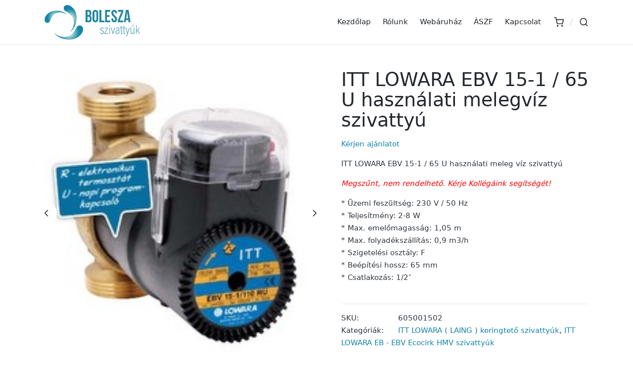

--- FILE ---
content_type: text/html; charset=UTF-8
request_url: https://szivattyu.eu/termek/itt-lowara-ebv-15-1-65-u-hasznalati-meleg-viz-szivattyu/
body_size: 27442
content:
<!DOCTYPE html>
<html lang="hu" itemscope itemtype="http://schema.org/WebPage">
<head>
	<meta charset="UTF-8">
	<link rel="profile" href="http://gmpg.org/xfn/11">
	<meta name='robots' content='index, follow, max-image-preview:large, max-snippet:-1, max-video-preview:-1' />
<script id="cookieyes" type="text/javascript" src="https://cdn-cookieyes.com/client_data/ef41af3dfc2cd4631e760385/script.js"></script><meta name="viewport" content="width=device-width, initial-scale=1">
	<!-- This site is optimized with the Yoast SEO Premium plugin v26.7 (Yoast SEO v26.7) - https://yoast.com/wordpress/plugins/seo/ -->
	<title>ITT LOWARA EBV 15-1 / 65 U használati meleg víz szivattyú</title>
	<meta name="description" content="605001502 ITT LOWARA EBV 15-1 / 65 U használati meleg víz szivattyú. Megszűnt, nem rendelhető. Kérje Kollégáink segítségét!" />
	<link rel="canonical" href="https://szivattyu.eu/termek/itt-lowara-ebv-15-1-65-u-hasznalati-meleg-viz-szivattyu/" />
	<meta property="og:locale" content="hu_HU" />
	<meta property="og:type" content="article" />
	<meta property="og:title" content="ITT LOWARA EBV 15-1 / 65 U használati melegvíz szivattyú" />
	<meta property="og:description" content="605001502 ITT LOWARA EBV 15-1 / 65 U használati meleg víz szivattyú. Megszűnt, nem rendelhető. Kérje Kollégáink segítségét!" />
	<meta property="og:url" content="https://szivattyu.eu/termek/itt-lowara-ebv-15-1-65-u-hasznalati-meleg-viz-szivattyu/" />
	<meta property="og:site_name" content="Bolesza Szivattyúk" />
	<meta property="article:modified_time" content="2020-07-06T05:22:49+00:00" />
	<meta property="og:image" content="https://szivattyu.eu/wp-content/uploads/2016/11/EBV_15_1-110_RU_200.jpg" />
	<meta property="og:image:width" content="200" />
	<meta property="og:image:height" content="213" />
	<meta property="og:image:type" content="image/jpeg" />
	<meta name="twitter:card" content="summary_large_image" />
	<meta name="twitter:label1" content="Becsült olvasási idő" />
	<meta name="twitter:data1" content="1 perc" />
	<script type="application/ld+json" class="yoast-schema-graph">{"@context":"https://schema.org","@graph":[{"@type":"WebPage","@id":"https://szivattyu.eu/termek/itt-lowara-ebv-15-1-65-u-hasznalati-meleg-viz-szivattyu/","url":"https://szivattyu.eu/termek/itt-lowara-ebv-15-1-65-u-hasznalati-meleg-viz-szivattyu/","name":"ITT LOWARA EBV 15-1 / 65 U használati meleg víz szivattyú","isPartOf":{"@id":"https://szivattyu.eu/#website"},"primaryImageOfPage":{"@id":"https://szivattyu.eu/termek/itt-lowara-ebv-15-1-65-u-hasznalati-meleg-viz-szivattyu/#primaryimage"},"image":{"@id":"https://szivattyu.eu/termek/itt-lowara-ebv-15-1-65-u-hasznalati-meleg-viz-szivattyu/#primaryimage"},"thumbnailUrl":"https://szivattyu.eu/wp-content/uploads/2016/11/EBV_15_1-110_RU_200.jpg","datePublished":"2016-11-23T14:11:23+00:00","dateModified":"2020-07-06T05:22:49+00:00","description":"605001502 ITT LOWARA EBV 15-1 / 65 U használati meleg víz szivattyú. Megszűnt, nem rendelhető. Kérje Kollégáink segítségét!","breadcrumb":{"@id":"https://szivattyu.eu/termek/itt-lowara-ebv-15-1-65-u-hasznalati-meleg-viz-szivattyu/#breadcrumb"},"inLanguage":"hu","potentialAction":[{"@type":"ReadAction","target":["https://szivattyu.eu/termek/itt-lowara-ebv-15-1-65-u-hasznalati-meleg-viz-szivattyu/"]}]},{"@type":"ImageObject","inLanguage":"hu","@id":"https://szivattyu.eu/termek/itt-lowara-ebv-15-1-65-u-hasznalati-meleg-viz-szivattyu/#primaryimage","url":"https://szivattyu.eu/wp-content/uploads/2016/11/EBV_15_1-110_RU_200.jpg","contentUrl":"https://szivattyu.eu/wp-content/uploads/2016/11/EBV_15_1-110_RU_200.jpg","width":200,"height":213},{"@type":"BreadcrumbList","@id":"https://szivattyu.eu/termek/itt-lowara-ebv-15-1-65-u-hasznalati-meleg-viz-szivattyu/#breadcrumb","itemListElement":[{"@type":"ListItem","position":1,"name":"Kezdőlap","item":"https://szivattyu.eu/"},{"@type":"ListItem","position":2,"name":"Kosár","item":"https://szivattyu.eu/kosar/"},{"@type":"ListItem","position":3,"name":"ITT LOWARA EBV 15-1 / 65 U használati melegvíz szivattyú"}]},{"@type":"WebSite","@id":"https://szivattyu.eu/#website","url":"https://szivattyu.eu/","name":"Bolesza Szivattyúk","description":"Prémium minőségű szivattyúk és kiegészítők.","publisher":{"@id":"https://szivattyu.eu/#organization"},"potentialAction":[{"@type":"SearchAction","target":{"@type":"EntryPoint","urlTemplate":"https://szivattyu.eu/?s={search_term_string}"},"query-input":{"@type":"PropertyValueSpecification","valueRequired":true,"valueName":"search_term_string"}}],"inLanguage":"hu"},{"@type":"Organization","@id":"https://szivattyu.eu/#organization","name":"Bolesza Szivattyúk","url":"https://szivattyu.eu/","logo":{"@type":"ImageObject","inLanguage":"hu","@id":"https://szivattyu.eu/#/schema/logo/image/","url":"https://szivattyu.eu/wp-content/uploads/2024/04/cropped-bolesza_veglegeslogo.png","contentUrl":"https://szivattyu.eu/wp-content/uploads/2024/04/cropped-bolesza_veglegeslogo.png","width":304,"height":110,"caption":"Bolesza Szivattyúk"},"image":{"@id":"https://szivattyu.eu/#/schema/logo/image/"}}]}</script>
	<!-- / Yoast SEO Premium plugin. -->


<link rel='dns-prefetch' href='//www.googletagmanager.com' />

<link rel="alternate" type="application/rss+xml" title="Bolesza Szivattyúk &raquo; hírcsatorna" href="https://szivattyu.eu/feed/" />
<link rel="alternate" type="application/rss+xml" title="Bolesza Szivattyúk &raquo; hozzászólás hírcsatorna" href="https://szivattyu.eu/comments/feed/" />
<link rel="alternate" title="oEmbed (JSON)" type="application/json+oembed" href="https://szivattyu.eu/wp-json/oembed/1.0/embed?url=https%3A%2F%2Fszivattyu.eu%2Ftermek%2Fitt-lowara-ebv-15-1-65-u-hasznalati-meleg-viz-szivattyu%2F" />
<link rel="alternate" title="oEmbed (XML)" type="text/xml+oembed" href="https://szivattyu.eu/wp-json/oembed/1.0/embed?url=https%3A%2F%2Fszivattyu.eu%2Ftermek%2Fitt-lowara-ebv-15-1-65-u-hasznalati-meleg-viz-szivattyu%2F&#038;format=xml" />
<style id='wp-img-auto-sizes-contain-inline-css'>
img:is([sizes=auto i],[sizes^="auto," i]){contain-intrinsic-size:3000px 1500px}
/*# sourceURL=wp-img-auto-sizes-contain-inline-css */
</style>
<style id='wp-emoji-styles-inline-css'>

	img.wp-smiley, img.emoji {
		display: inline !important;
		border: none !important;
		box-shadow: none !important;
		height: 1em !important;
		width: 1em !important;
		margin: 0 0.07em !important;
		vertical-align: -0.1em !important;
		background: none !important;
		padding: 0 !important;
	}
/*# sourceURL=wp-emoji-styles-inline-css */
</style>
<link rel='stylesheet' id='wp-block-library-css' href='https://szivattyu.eu/wp-includes/css/dist/block-library/style.min.css?ver=6.9' media='all' />
<style id='wp-block-library-theme-inline-css'>
.wp-block-audio :where(figcaption){color:#555;font-size:13px;text-align:center}.is-dark-theme .wp-block-audio :where(figcaption){color:#ffffffa6}.wp-block-audio{margin:0 0 1em}.wp-block-code{border:1px solid #ccc;border-radius:4px;font-family:Menlo,Consolas,monaco,monospace;padding:.8em 1em}.wp-block-embed :where(figcaption){color:#555;font-size:13px;text-align:center}.is-dark-theme .wp-block-embed :where(figcaption){color:#ffffffa6}.wp-block-embed{margin:0 0 1em}.blocks-gallery-caption{color:#555;font-size:13px;text-align:center}.is-dark-theme .blocks-gallery-caption{color:#ffffffa6}:root :where(.wp-block-image figcaption){color:#555;font-size:13px;text-align:center}.is-dark-theme :root :where(.wp-block-image figcaption){color:#ffffffa6}.wp-block-image{margin:0 0 1em}.wp-block-pullquote{border-bottom:4px solid;border-top:4px solid;color:currentColor;margin-bottom:1.75em}.wp-block-pullquote :where(cite),.wp-block-pullquote :where(footer),.wp-block-pullquote__citation{color:currentColor;font-size:.8125em;font-style:normal;text-transform:uppercase}.wp-block-quote{border-left:.25em solid;margin:0 0 1.75em;padding-left:1em}.wp-block-quote cite,.wp-block-quote footer{color:currentColor;font-size:.8125em;font-style:normal;position:relative}.wp-block-quote:where(.has-text-align-right){border-left:none;border-right:.25em solid;padding-left:0;padding-right:1em}.wp-block-quote:where(.has-text-align-center){border:none;padding-left:0}.wp-block-quote.is-large,.wp-block-quote.is-style-large,.wp-block-quote:where(.is-style-plain){border:none}.wp-block-search .wp-block-search__label{font-weight:700}.wp-block-search__button{border:1px solid #ccc;padding:.375em .625em}:where(.wp-block-group.has-background){padding:1.25em 2.375em}.wp-block-separator.has-css-opacity{opacity:.4}.wp-block-separator{border:none;border-bottom:2px solid;margin-left:auto;margin-right:auto}.wp-block-separator.has-alpha-channel-opacity{opacity:1}.wp-block-separator:not(.is-style-wide):not(.is-style-dots){width:100px}.wp-block-separator.has-background:not(.is-style-dots){border-bottom:none;height:1px}.wp-block-separator.has-background:not(.is-style-wide):not(.is-style-dots){height:2px}.wp-block-table{margin:0 0 1em}.wp-block-table td,.wp-block-table th{word-break:normal}.wp-block-table :where(figcaption){color:#555;font-size:13px;text-align:center}.is-dark-theme .wp-block-table :where(figcaption){color:#ffffffa6}.wp-block-video :where(figcaption){color:#555;font-size:13px;text-align:center}.is-dark-theme .wp-block-video :where(figcaption){color:#ffffffa6}.wp-block-video{margin:0 0 1em}:root :where(.wp-block-template-part.has-background){margin-bottom:0;margin-top:0;padding:1.25em 2.375em}
/*# sourceURL=/wp-includes/css/dist/block-library/theme.min.css */
</style>
<style id='classic-theme-styles-inline-css'>
/*! This file is auto-generated */
.wp-block-button__link{color:#fff;background-color:#32373c;border-radius:9999px;box-shadow:none;text-decoration:none;padding:calc(.667em + 2px) calc(1.333em + 2px);font-size:1.125em}.wp-block-file__button{background:#32373c;color:#fff;text-decoration:none}
/*# sourceURL=/wp-includes/css/classic-themes.min.css */
</style>
<link data-minify="1" rel='stylesheet' id='yith-wcan-shortcodes-css' href='https://szivattyu.eu/wp-content/cache/background-css/1/szivattyu.eu/wp-content/cache/min/1/wp-content/plugins/yith-woocommerce-ajax-navigation/assets/css/shortcodes.css?ver=1767872662&wpr_t=1768930323' media='all' />
<style id='yith-wcan-shortcodes-inline-css'>
:root{
	--yith-wcan-filters_colors_titles: #434343;
	--yith-wcan-filters_colors_background: #FFFFFF;
	--yith-wcan-filters_colors_accent: #A7144C;
	--yith-wcan-filters_colors_accent_r: 167;
	--yith-wcan-filters_colors_accent_g: 20;
	--yith-wcan-filters_colors_accent_b: 76;
	--yith-wcan-color_swatches_border_radius: 100%;
	--yith-wcan-color_swatches_size: 30px;
	--yith-wcan-labels_style_background: #FFFFFF;
	--yith-wcan-labels_style_background_hover: #A7144C;
	--yith-wcan-labels_style_background_active: #A7144C;
	--yith-wcan-labels_style_text: #434343;
	--yith-wcan-labels_style_text_hover: #FFFFFF;
	--yith-wcan-labels_style_text_active: #FFFFFF;
	--yith-wcan-anchors_style_text: #434343;
	--yith-wcan-anchors_style_text_hover: #A7144C;
	--yith-wcan-anchors_style_text_active: #A7144C;
}
/*# sourceURL=yith-wcan-shortcodes-inline-css */
</style>
<style id='simple-social-icons-block-styles-inline-css'>
:where(.wp-block-social-links.is-style-logos-only) .wp-social-link-imdb{background-color:#f5c518;color:#000}:where(.wp-block-social-links:not(.is-style-logos-only)) .wp-social-link-imdb{background-color:#f5c518;color:#000}:where(.wp-block-social-links.is-style-logos-only) .wp-social-link-kofi{color:#72a5f2}:where(.wp-block-social-links:not(.is-style-logos-only)) .wp-social-link-kofi{background-color:#72a5f2;color:#fff}:where(.wp-block-social-links.is-style-logos-only) .wp-social-link-letterboxd{color:#202830}:where(.wp-block-social-links:not(.is-style-logos-only)) .wp-social-link-letterboxd{background-color:#3b45fd;color:#fff}:where(.wp-block-social-links.is-style-logos-only) .wp-social-link-signal{color:#3b45fd}:where(.wp-block-social-links:not(.is-style-logos-only)) .wp-social-link-signal{background-color:#3b45fd;color:#fff}:where(.wp-block-social-links.is-style-logos-only) .wp-social-link-youtube-music{color:red}:where(.wp-block-social-links:not(.is-style-logos-only)) .wp-social-link-youtube-music{background-color:red;color:#fff}:where(.wp-block-social-links.is-style-logos-only) .wp-social-link-diaspora{color:#000}:where(.wp-block-social-links:not(.is-style-logos-only)) .wp-social-link-diaspora{background-color:#3e4142;color:#fff}:where(.wp-block-social-links.is-style-logos-only) .wp-social-link-bloglovin{color:#000}:where(.wp-block-social-links:not(.is-style-logos-only)) .wp-social-link-bloglovin{background-color:#000;color:#fff}:where(.wp-block-social-links.is-style-logos-only) .wp-social-link-phone{color:#000}:where(.wp-block-social-links:not(.is-style-logos-only)) .wp-social-link-phone{background-color:#000;color:#fff}:where(.wp-block-social-links.is-style-logos-only) .wp-social-link-substack{color:#ff6719}:where(.wp-block-social-links:not(.is-style-logos-only)) .wp-social-link-substack{background-color:#ff6719;color:#fff}:where(.wp-block-social-links.is-style-logos-only) .wp-social-link-tripadvisor{color:#34e0a1}:where(.wp-block-social-links:not(.is-style-logos-only)) .wp-social-link-tripadvisor{background-color:#34e0a1;color:#fff}:where(.wp-block-social-links.is-style-logos-only) .wp-social-link-xing{color:#026466}:where(.wp-block-social-links:not(.is-style-logos-only)) .wp-social-link-xing{background-color:#026466;color:#fff}:where(.wp-block-social-links.is-style-logos-only) .wp-social-link-pixelfed{color:#000}:where(.wp-block-social-links:not(.is-style-logos-only)) .wp-social-link-pixelfed{background-color:#000;color:#fff}:where(.wp-block-social-links.is-style-logos-only) .wp-social-link-matrix{color:#000}:where(.wp-block-social-links:not(.is-style-logos-only)) .wp-social-link-matrix{background-color:#000;color:#fff}:where(.wp-block-social-links.is-style-logos-only) .wp-social-link-protonmail{color:#6d4aff}:where(.wp-block-social-links:not(.is-style-logos-only)) .wp-social-link-protonmail{background-color:#6d4aff;color:#fff}:where(.wp-block-social-links.is-style-logos-only) .wp-social-link-paypal{color:#003087}:where(.wp-block-social-links:not(.is-style-logos-only)) .wp-social-link-paypal{background-color:#003087;color:#fff}:where(.wp-block-social-links.is-style-logos-only) .wp-social-link-antennapod{color:#20a5ff}:where(.wp-block-social-links:not(.is-style-logos-only)) .wp-social-link-antennapod{background-color:#20a5ff;color:#fff}:where(.wp-block-social-links:not(.is-style-logos-only)) .wp-social-link-caldotcom{background-color:#000;color:#fff}:where(.wp-block-social-links.is-style-logos-only) .wp-social-link-fedora{color:#294172}:where(.wp-block-social-links:not(.is-style-logos-only)) .wp-social-link-fedora{background-color:#294172;color:#fff}:where(.wp-block-social-links.is-style-logos-only) .wp-social-link-googlephotos{color:#4285f4}:where(.wp-block-social-links:not(.is-style-logos-only)) .wp-social-link-googlephotos{background-color:#4285f4;color:#fff}:where(.wp-block-social-links.is-style-logos-only) .wp-social-link-googlescholar{color:#4285f4}:where(.wp-block-social-links:not(.is-style-logos-only)) .wp-social-link-googlescholar{background-color:#4285f4;color:#fff}:where(.wp-block-social-links.is-style-logos-only) .wp-social-link-mendeley{color:#9d1626}:where(.wp-block-social-links:not(.is-style-logos-only)) .wp-social-link-mendeley{background-color:#9d1626;color:#fff}:where(.wp-block-social-links.is-style-logos-only) .wp-social-link-notion{color:#000}:where(.wp-block-social-links:not(.is-style-logos-only)) .wp-social-link-notion{background-color:#000;color:#fff}:where(.wp-block-social-links.is-style-logos-only) .wp-social-link-overcast{color:#fc7e0f}:where(.wp-block-social-links:not(.is-style-logos-only)) .wp-social-link-overcast{background-color:#fc7e0f;color:#fff}:where(.wp-block-social-links.is-style-logos-only) .wp-social-link-pexels{color:#05a081}:where(.wp-block-social-links:not(.is-style-logos-only)) .wp-social-link-pexels{background-color:#05a081;color:#fff}:where(.wp-block-social-links.is-style-logos-only) .wp-social-link-pocketcasts{color:#f43e37}:where(.wp-block-social-links:not(.is-style-logos-only)) .wp-social-link-pocketcasts{background-color:#f43e37;color:#fff}:where(.wp-block-social-links.is-style-logos-only) .wp-social-link-strava{color:#fc4c02}:where(.wp-block-social-links:not(.is-style-logos-only)) .wp-social-link-strava{background-color:#fc4c02;color:#fff}:where(.wp-block-social-links.is-style-logos-only) .wp-social-link-wechat{color:#09b83e}:where(.wp-block-social-links:not(.is-style-logos-only)) .wp-social-link-wechat{background-color:#09b83e;color:#fff}:where(.wp-block-social-links.is-style-logos-only) .wp-social-link-zulip{color:#54a7ff}:where(.wp-block-social-links:not(.is-style-logos-only)) .wp-social-link-zulip{background-color:#000;color:#fff}:where(.wp-block-social-links.is-style-logos-only) .wp-social-link-podcastaddict{color:#f3842c}:where(.wp-block-social-links:not(.is-style-logos-only)) .wp-social-link-podcastaddict{background-color:#f3842c;color:#fff}:where(.wp-block-social-links.is-style-logos-only) .wp-social-link-applepodcasts{color:#8e32c6}:where(.wp-block-social-links:not(.is-style-logos-only)) .wp-social-link-applepodcasts{background-color:#8e32c6;color:#fff}:where(.wp-block-social-links.is-style-logos-only) .wp-social-link-ivoox{color:#f45f31}:where(.wp-block-social-links:not(.is-style-logos-only)) .wp-social-link-ivoox{background-color:#f45f31;color:#fff}

/*# sourceURL=https://szivattyu.eu/wp-content/plugins/simple-social-icons/build/style-index.css */
</style>
<style id='global-styles-inline-css'>
:root{--wp--preset--aspect-ratio--square: 1;--wp--preset--aspect-ratio--4-3: 4/3;--wp--preset--aspect-ratio--3-4: 3/4;--wp--preset--aspect-ratio--3-2: 3/2;--wp--preset--aspect-ratio--2-3: 2/3;--wp--preset--aspect-ratio--16-9: 16/9;--wp--preset--aspect-ratio--9-16: 9/16;--wp--preset--color--black: #000000;--wp--preset--color--cyan-bluish-gray: #abb8c3;--wp--preset--color--white: #ffffff;--wp--preset--color--pale-pink: #f78da7;--wp--preset--color--vivid-red: #cf2e2e;--wp--preset--color--luminous-vivid-orange: #ff6900;--wp--preset--color--luminous-vivid-amber: #fcb900;--wp--preset--color--light-green-cyan: #7bdcb5;--wp--preset--color--vivid-green-cyan: #00d084;--wp--preset--color--pale-cyan-blue: #8ed1fc;--wp--preset--color--vivid-cyan-blue: #0693e3;--wp--preset--color--vivid-purple: #9b51e0;--wp--preset--gradient--vivid-cyan-blue-to-vivid-purple: linear-gradient(135deg,rgb(6,147,227) 0%,rgb(155,81,224) 100%);--wp--preset--gradient--light-green-cyan-to-vivid-green-cyan: linear-gradient(135deg,rgb(122,220,180) 0%,rgb(0,208,130) 100%);--wp--preset--gradient--luminous-vivid-amber-to-luminous-vivid-orange: linear-gradient(135deg,rgb(252,185,0) 0%,rgb(255,105,0) 100%);--wp--preset--gradient--luminous-vivid-orange-to-vivid-red: linear-gradient(135deg,rgb(255,105,0) 0%,rgb(207,46,46) 100%);--wp--preset--gradient--very-light-gray-to-cyan-bluish-gray: linear-gradient(135deg,rgb(238,238,238) 0%,rgb(169,184,195) 100%);--wp--preset--gradient--cool-to-warm-spectrum: linear-gradient(135deg,rgb(74,234,220) 0%,rgb(151,120,209) 20%,rgb(207,42,186) 40%,rgb(238,44,130) 60%,rgb(251,105,98) 80%,rgb(254,248,76) 100%);--wp--preset--gradient--blush-light-purple: linear-gradient(135deg,rgb(255,206,236) 0%,rgb(152,150,240) 100%);--wp--preset--gradient--blush-bordeaux: linear-gradient(135deg,rgb(254,205,165) 0%,rgb(254,45,45) 50%,rgb(107,0,62) 100%);--wp--preset--gradient--luminous-dusk: linear-gradient(135deg,rgb(255,203,112) 0%,rgb(199,81,192) 50%,rgb(65,88,208) 100%);--wp--preset--gradient--pale-ocean: linear-gradient(135deg,rgb(255,245,203) 0%,rgb(182,227,212) 50%,rgb(51,167,181) 100%);--wp--preset--gradient--electric-grass: linear-gradient(135deg,rgb(202,248,128) 0%,rgb(113,206,126) 100%);--wp--preset--gradient--midnight: linear-gradient(135deg,rgb(2,3,129) 0%,rgb(40,116,252) 100%);--wp--preset--font-size--small: 13px;--wp--preset--font-size--medium: 20px;--wp--preset--font-size--large: 36px;--wp--preset--font-size--x-large: 42px;--wp--preset--spacing--20: 0.44rem;--wp--preset--spacing--30: 0.67rem;--wp--preset--spacing--40: 1rem;--wp--preset--spacing--50: 1.5rem;--wp--preset--spacing--60: 2.25rem;--wp--preset--spacing--70: 3.38rem;--wp--preset--spacing--80: 5.06rem;--wp--preset--shadow--natural: 6px 6px 9px rgba(0, 0, 0, 0.2);--wp--preset--shadow--deep: 12px 12px 50px rgba(0, 0, 0, 0.4);--wp--preset--shadow--sharp: 6px 6px 0px rgba(0, 0, 0, 0.2);--wp--preset--shadow--outlined: 6px 6px 0px -3px rgb(255, 255, 255), 6px 6px rgb(0, 0, 0);--wp--preset--shadow--crisp: 6px 6px 0px rgb(0, 0, 0);}:where(.is-layout-flex){gap: 0.5em;}:where(.is-layout-grid){gap: 0.5em;}body .is-layout-flex{display: flex;}.is-layout-flex{flex-wrap: wrap;align-items: center;}.is-layout-flex > :is(*, div){margin: 0;}body .is-layout-grid{display: grid;}.is-layout-grid > :is(*, div){margin: 0;}:where(.wp-block-columns.is-layout-flex){gap: 2em;}:where(.wp-block-columns.is-layout-grid){gap: 2em;}:where(.wp-block-post-template.is-layout-flex){gap: 1.25em;}:where(.wp-block-post-template.is-layout-grid){gap: 1.25em;}.has-black-color{color: var(--wp--preset--color--black) !important;}.has-cyan-bluish-gray-color{color: var(--wp--preset--color--cyan-bluish-gray) !important;}.has-white-color{color: var(--wp--preset--color--white) !important;}.has-pale-pink-color{color: var(--wp--preset--color--pale-pink) !important;}.has-vivid-red-color{color: var(--wp--preset--color--vivid-red) !important;}.has-luminous-vivid-orange-color{color: var(--wp--preset--color--luminous-vivid-orange) !important;}.has-luminous-vivid-amber-color{color: var(--wp--preset--color--luminous-vivid-amber) !important;}.has-light-green-cyan-color{color: var(--wp--preset--color--light-green-cyan) !important;}.has-vivid-green-cyan-color{color: var(--wp--preset--color--vivid-green-cyan) !important;}.has-pale-cyan-blue-color{color: var(--wp--preset--color--pale-cyan-blue) !important;}.has-vivid-cyan-blue-color{color: var(--wp--preset--color--vivid-cyan-blue) !important;}.has-vivid-purple-color{color: var(--wp--preset--color--vivid-purple) !important;}.has-black-background-color{background-color: var(--wp--preset--color--black) !important;}.has-cyan-bluish-gray-background-color{background-color: var(--wp--preset--color--cyan-bluish-gray) !important;}.has-white-background-color{background-color: var(--wp--preset--color--white) !important;}.has-pale-pink-background-color{background-color: var(--wp--preset--color--pale-pink) !important;}.has-vivid-red-background-color{background-color: var(--wp--preset--color--vivid-red) !important;}.has-luminous-vivid-orange-background-color{background-color: var(--wp--preset--color--luminous-vivid-orange) !important;}.has-luminous-vivid-amber-background-color{background-color: var(--wp--preset--color--luminous-vivid-amber) !important;}.has-light-green-cyan-background-color{background-color: var(--wp--preset--color--light-green-cyan) !important;}.has-vivid-green-cyan-background-color{background-color: var(--wp--preset--color--vivid-green-cyan) !important;}.has-pale-cyan-blue-background-color{background-color: var(--wp--preset--color--pale-cyan-blue) !important;}.has-vivid-cyan-blue-background-color{background-color: var(--wp--preset--color--vivid-cyan-blue) !important;}.has-vivid-purple-background-color{background-color: var(--wp--preset--color--vivid-purple) !important;}.has-black-border-color{border-color: var(--wp--preset--color--black) !important;}.has-cyan-bluish-gray-border-color{border-color: var(--wp--preset--color--cyan-bluish-gray) !important;}.has-white-border-color{border-color: var(--wp--preset--color--white) !important;}.has-pale-pink-border-color{border-color: var(--wp--preset--color--pale-pink) !important;}.has-vivid-red-border-color{border-color: var(--wp--preset--color--vivid-red) !important;}.has-luminous-vivid-orange-border-color{border-color: var(--wp--preset--color--luminous-vivid-orange) !important;}.has-luminous-vivid-amber-border-color{border-color: var(--wp--preset--color--luminous-vivid-amber) !important;}.has-light-green-cyan-border-color{border-color: var(--wp--preset--color--light-green-cyan) !important;}.has-vivid-green-cyan-border-color{border-color: var(--wp--preset--color--vivid-green-cyan) !important;}.has-pale-cyan-blue-border-color{border-color: var(--wp--preset--color--pale-cyan-blue) !important;}.has-vivid-cyan-blue-border-color{border-color: var(--wp--preset--color--vivid-cyan-blue) !important;}.has-vivid-purple-border-color{border-color: var(--wp--preset--color--vivid-purple) !important;}.has-vivid-cyan-blue-to-vivid-purple-gradient-background{background: var(--wp--preset--gradient--vivid-cyan-blue-to-vivid-purple) !important;}.has-light-green-cyan-to-vivid-green-cyan-gradient-background{background: var(--wp--preset--gradient--light-green-cyan-to-vivid-green-cyan) !important;}.has-luminous-vivid-amber-to-luminous-vivid-orange-gradient-background{background: var(--wp--preset--gradient--luminous-vivid-amber-to-luminous-vivid-orange) !important;}.has-luminous-vivid-orange-to-vivid-red-gradient-background{background: var(--wp--preset--gradient--luminous-vivid-orange-to-vivid-red) !important;}.has-very-light-gray-to-cyan-bluish-gray-gradient-background{background: var(--wp--preset--gradient--very-light-gray-to-cyan-bluish-gray) !important;}.has-cool-to-warm-spectrum-gradient-background{background: var(--wp--preset--gradient--cool-to-warm-spectrum) !important;}.has-blush-light-purple-gradient-background{background: var(--wp--preset--gradient--blush-light-purple) !important;}.has-blush-bordeaux-gradient-background{background: var(--wp--preset--gradient--blush-bordeaux) !important;}.has-luminous-dusk-gradient-background{background: var(--wp--preset--gradient--luminous-dusk) !important;}.has-pale-ocean-gradient-background{background: var(--wp--preset--gradient--pale-ocean) !important;}.has-electric-grass-gradient-background{background: var(--wp--preset--gradient--electric-grass) !important;}.has-midnight-gradient-background{background: var(--wp--preset--gradient--midnight) !important;}.has-small-font-size{font-size: var(--wp--preset--font-size--small) !important;}.has-medium-font-size{font-size: var(--wp--preset--font-size--medium) !important;}.has-large-font-size{font-size: var(--wp--preset--font-size--large) !important;}.has-x-large-font-size{font-size: var(--wp--preset--font-size--x-large) !important;}
:where(.wp-block-post-template.is-layout-flex){gap: 1.25em;}:where(.wp-block-post-template.is-layout-grid){gap: 1.25em;}
:where(.wp-block-term-template.is-layout-flex){gap: 1.25em;}:where(.wp-block-term-template.is-layout-grid){gap: 1.25em;}
:where(.wp-block-columns.is-layout-flex){gap: 2em;}:where(.wp-block-columns.is-layout-grid){gap: 2em;}
:root :where(.wp-block-pullquote){font-size: 1.5em;line-height: 1.6;}
/*# sourceURL=global-styles-inline-css */
</style>
<link data-minify="1" rel='stylesheet' id='pb_animate-css' href='https://szivattyu.eu/wp-content/cache/min/1/wp-content/plugins/ays-popup-box/public/css/animate.css?ver=1767872662' media='all' />
<link rel='stylesheet' id='photoswipe-css' href='https://szivattyu.eu/wp-content/cache/background-css/1/szivattyu.eu/wp-content/plugins/woocommerce/assets/css/photoswipe/photoswipe.min.css?ver=10.4.3&wpr_t=1768930323' media='all' />
<link rel='stylesheet' id='photoswipe-default-skin-css' href='https://szivattyu.eu/wp-content/cache/background-css/1/szivattyu.eu/wp-content/plugins/woocommerce/assets/css/photoswipe/default-skin/default-skin.min.css?ver=10.4.3&wpr_t=1768930323' media='all' />
<link data-minify="1" rel='stylesheet' id='woocommerce-layout-css' href='https://szivattyu.eu/wp-content/cache/min/1/wp-content/plugins/woocommerce/assets/css/woocommerce-layout.css?ver=1767872662' media='all' />
<link data-minify="1" rel='stylesheet' id='woocommerce-smallscreen-css' href='https://szivattyu.eu/wp-content/cache/min/1/wp-content/plugins/woocommerce/assets/css/woocommerce-smallscreen.css?ver=1767872662' media='only screen and (max-width: 768px)' />
<link data-minify="1" rel='stylesheet' id='woocommerce-general-css' href='https://szivattyu.eu/wp-content/cache/background-css/1/szivattyu.eu/wp-content/cache/min/1/wp-content/plugins/woocommerce/assets/css/woocommerce.css?ver=1767872662&wpr_t=1768930323' media='all' />
<style id='woocommerce-inline-inline-css'>
.woocommerce form .form-row .required { visibility: visible; }
/*# sourceURL=woocommerce-inline-inline-css */
</style>
<link rel='stylesheet' id='sinatra-styles-css' href='https://szivattyu.eu/wp-content/themes/sinatra/assets/css/style.min.css?ver=1.3' media='all' />
<link rel='stylesheet' id='sinatra-woocommerce-css' href='https://szivattyu.eu/wp-content/themes/sinatra/assets/css/compatibility/woocommerce.min.css?ver=1.3' media='all' />
<link rel='stylesheet' id='sinatra-elementor-css' href='https://szivattyu.eu/wp-content/themes/sinatra/assets/css/compatibility/elementor.min.css?ver=1.3' media='all' />
<link data-minify="1" rel='stylesheet' id='chld_thm_cfg_child-css' href='https://szivattyu.eu/wp-content/cache/min/1/wp-content/themes/szivattyueu/style.css?ver=1767872662' media='all' />
<link data-minify="1" rel='stylesheet' id='sinatra-dynamic-styles-css' href='https://szivattyu.eu/wp-content/cache/min/1/wp-content/uploads/sinatra/dynamic-styles.css?ver=1767872662' media='all' />
<link data-minify="1" rel='stylesheet' id='simple-social-icons-font-css' href='https://szivattyu.eu/wp-content/cache/min/1/wp-content/plugins/simple-social-icons/css/style.css?ver=1767872662' media='all' />
<style id='rocket-lazyload-inline-css'>
.rll-youtube-player{position:relative;padding-bottom:56.23%;height:0;overflow:hidden;max-width:100%;}.rll-youtube-player:focus-within{outline: 2px solid currentColor;outline-offset: 5px;}.rll-youtube-player iframe{position:absolute;top:0;left:0;width:100%;height:100%;z-index:100;background:0 0}.rll-youtube-player img{bottom:0;display:block;left:0;margin:auto;max-width:100%;width:100%;position:absolute;right:0;top:0;border:none;height:auto;-webkit-transition:.4s all;-moz-transition:.4s all;transition:.4s all}.rll-youtube-player img:hover{-webkit-filter:brightness(75%)}.rll-youtube-player .play{height:100%;width:100%;left:0;top:0;position:absolute;background:var(--wpr-bg-b8b0eb20-699e-4031-a7dd-3668ea69d45f) no-repeat center;background-color: transparent !important;cursor:pointer;border:none;}.wp-embed-responsive .wp-has-aspect-ratio .rll-youtube-player{position:absolute;padding-bottom:0;width:100%;height:100%;top:0;bottom:0;left:0;right:0}
/*# sourceURL=rocket-lazyload-inline-css */
</style>
<script src="https://szivattyu.eu/wp-includes/js/tinymce/tinymce.min.js?ver=49110-20250317" id="wp-tinymce-root-js"></script>
<script src="https://szivattyu.eu/wp-includes/js/tinymce/plugins/compat3x/plugin.min.js?ver=49110-20250317" id="wp-tinymce-js"></script>
<script src="https://szivattyu.eu/wp-includes/js/jquery/jquery.min.js?ver=3.7.1" id="jquery-core-js"></script>
<script src="https://szivattyu.eu/wp-includes/js/jquery/jquery-migrate.min.js?ver=3.4.1" id="jquery-migrate-js"></script>
<script id="ays-pb-js-extra">
var pbLocalizeObj = {"ajax":"https://szivattyu.eu/wp-admin/admin-ajax.php","seconds":"seconds","thisWillClose":"This will close in","icons":{"close_icon":"\u003Csvg class=\"ays_pb_material_close_icon\" xmlns=\"https://www.w3.org/2000/svg\" height=\"36px\" viewBox=\"0 0 24 24\" width=\"36px\" fill=\"#000000\" alt=\"Pop-up Close\"\u003E\u003Cpath d=\"M0 0h24v24H0z\" fill=\"none\"/\u003E\u003Cpath d=\"M19 6.41L17.59 5 12 10.59 6.41 5 5 6.41 10.59 12 5 17.59 6.41 19 12 13.41 17.59 19 19 17.59 13.41 12z\"/\u003E\u003C/svg\u003E","close_circle_icon":"\u003Csvg class=\"ays_pb_material_close_circle_icon\" xmlns=\"https://www.w3.org/2000/svg\" height=\"24\" viewBox=\"0 0 24 24\" width=\"36\" alt=\"Pop-up Close\"\u003E\u003Cpath d=\"M0 0h24v24H0z\" fill=\"none\"/\u003E\u003Cpath d=\"M12 2C6.47 2 2 6.47 2 12s4.47 10 10 10 10-4.47 10-10S17.53 2 12 2zm5 13.59L15.59 17 12 13.41 8.41 17 7 15.59 10.59 12 7 8.41 8.41 7 12 10.59 15.59 7 17 8.41 13.41 12 17 15.59z\"/\u003E\u003C/svg\u003E","volume_up_icon":"\u003Csvg class=\"ays_pb_fa_volume\" xmlns=\"https://www.w3.org/2000/svg\" height=\"24\" viewBox=\"0 0 24 24\" width=\"36\"\u003E\u003Cpath d=\"M0 0h24v24H0z\" fill=\"none\"/\u003E\u003Cpath d=\"M3 9v6h4l5 5V4L7 9H3zm13.5 3c0-1.77-1.02-3.29-2.5-4.03v8.05c1.48-.73 2.5-2.25 2.5-4.02zM14 3.23v2.06c2.89.86 5 3.54 5 6.71s-2.11 5.85-5 6.71v2.06c4.01-.91 7-4.49 7-8.77s-2.99-7.86-7-8.77z\"/\u003E\u003C/svg\u003E","volume_mute_icon":"\u003Csvg xmlns=\"https://www.w3.org/2000/svg\" height=\"24\" viewBox=\"0 0 24 24\" width=\"24\"\u003E\u003Cpath d=\"M0 0h24v24H0z\" fill=\"none\"/\u003E\u003Cpath d=\"M7 9v6h4l5 5V4l-5 5H7z\"/\u003E\u003C/svg\u003E"}};
//# sourceURL=ays-pb-js-extra
</script>
<script src="https://szivattyu.eu/wp-content/plugins/ays-popup-box/public/js/ays-pb-public.js?ver=6.1.0" id="ays-pb-js"></script>
<script src="https://szivattyu.eu/wp-content/plugins/woocommerce/assets/js/jquery-blockui/jquery.blockUI.min.js?ver=2.7.0-wc.10.4.3" id="wc-jquery-blockui-js" defer data-wp-strategy="defer"></script>
<script id="wc-add-to-cart-js-extra">
var wc_add_to_cart_params = {"ajax_url":"/wp-admin/admin-ajax.php","wc_ajax_url":"/?wc-ajax=%%endpoint%%","i18n_view_cart":"Kos\u00e1r","cart_url":"https://szivattyu.eu/kosar/","is_cart":"","cart_redirect_after_add":"no"};
//# sourceURL=wc-add-to-cart-js-extra
</script>
<script src="https://szivattyu.eu/wp-content/plugins/woocommerce/assets/js/frontend/add-to-cart.min.js?ver=10.4.3" id="wc-add-to-cart-js" defer data-wp-strategy="defer"></script>
<script src="https://szivattyu.eu/wp-content/plugins/woocommerce/assets/js/flexslider/jquery.flexslider.min.js?ver=2.7.2-wc.10.4.3" id="wc-flexslider-js" defer data-wp-strategy="defer"></script>
<script src="https://szivattyu.eu/wp-content/plugins/woocommerce/assets/js/photoswipe/photoswipe.min.js?ver=4.1.1-wc.10.4.3" id="wc-photoswipe-js" defer data-wp-strategy="defer"></script>
<script src="https://szivattyu.eu/wp-content/plugins/woocommerce/assets/js/photoswipe/photoswipe-ui-default.min.js?ver=4.1.1-wc.10.4.3" id="wc-photoswipe-ui-default-js" defer data-wp-strategy="defer"></script>
<script id="wc-single-product-js-extra">
var wc_single_product_params = {"i18n_required_rating_text":"K\u00e9rlek, v\u00e1lassz egy \u00e9rt\u00e9kel\u00e9st","i18n_rating_options":["1 / 5 csillag","2 / 5 csillag","3 / 5 csillag","4 / 5 csillag","5 / 5 csillag"],"i18n_product_gallery_trigger_text":"View full-screen image gallery","review_rating_required":"yes","flexslider":{"rtl":false,"animation":"slide","smoothHeight":true,"directionNav":true,"controlNav":"thumbnails","slideshow":false,"animationSpeed":500,"animationLoop":false,"allowOneSlide":false,"prevText":"\u003Csvg aria-hidden=\"true\" class=\"sinatra-animate-arrow left-arrow\" xmlns=\"http://www.w3.org/2000/svg\" xmlns:xlink=\"http://www.w3.org/1999/xlink\" x=\"0px\" y=\"0px\" width=\"30px\" height=\"18px\" viewBox=\"0 0 30 18\" enable-background=\"new 0 0 30 18\" xml:space=\"preserve\"\u003E\n\t\t\t\t\t\u003Cpath class=\"arrow-handle\" d=\"M2.511,9.007l7.185-7.221c0.407-0.409,0.407-1.071,0-1.48s-1.068-0.409-1.476,0L0.306,8.259 c-0.408,0.41-0.408,1.072,0,1.481l7.914,7.952c0.407,0.408,1.068,0.408,1.476,0s0.407-1.07,0-1.479L2.511,9.007z\"\u003E\u003C/path\u003E\n\t\t\t\t\t\u003Cpath class=\"arrow-bar\" fill-rule=\"evenodd\" clip-rule=\"evenodd\" d=\"M30,9c0,0.553-0.447,1-1,1H1c-0.551,0-1-0.447-1-1c0-0.552,0.449-1,1-1h28.002 C29.554,8,30,8.448,30,9z\"\u003E\u003C/path\u003E\n\t\t\t\t\t\u003C/svg\u003E","nextText":"\u003Csvg aria-hidden=\"true\" class=\"sinatra-animate-arrow right-arrow\" xmlns=\"http://www.w3.org/2000/svg\" xmlns:xlink=\"http://www.w3.org/1999/xlink\" x=\"0px\" y=\"0px\" width=\"30px\" height=\"18px\" viewBox=\"0 0 30 18\" enable-background=\"new 0 0 30 18\" xml:space=\"preserve\"\u003E\n\t\t\t\t\t\u003Cpath class=\"arrow-handle\" d=\"M2.511,9.007l7.185-7.221c0.407-0.409,0.407-1.071,0-1.48s-1.068-0.409-1.476,0L0.306,8.259 c-0.408,0.41-0.408,1.072,0,1.481l7.914,7.952c0.407,0.408,1.068,0.408,1.476,0s0.407-1.07,0-1.479L2.511,9.007z\"\u003E\u003C/path\u003E\n\t\t\t\t\t\u003Cpath class=\"arrow-bar\" fill-rule=\"evenodd\" clip-rule=\"evenodd\" d=\"M30,9c0,0.553-0.447,1-1,1H1c-0.551,0-1-0.447-1-1c0-0.552,0.449-1,1-1h28.002 C29.554,8,30,8.448,30,9z\"\u003E\u003C/path\u003E\n\t\t\t\t\t\u003C/svg\u003E"},"zoom_enabled":"","zoom_options":[],"photoswipe_enabled":"1","photoswipe_options":{"shareEl":false,"closeOnScroll":false,"history":false,"hideAnimationDuration":0,"showAnimationDuration":0},"flexslider_enabled":"1"};
//# sourceURL=wc-single-product-js-extra
</script>
<script src="https://szivattyu.eu/wp-content/plugins/woocommerce/assets/js/frontend/single-product.min.js?ver=10.4.3" id="wc-single-product-js" defer data-wp-strategy="defer"></script>
<script src="https://szivattyu.eu/wp-content/plugins/woocommerce/assets/js/js-cookie/js.cookie.min.js?ver=2.1.4-wc.10.4.3" id="wc-js-cookie-js" defer data-wp-strategy="defer"></script>
<script id="woocommerce-js-extra">
var woocommerce_params = {"ajax_url":"/wp-admin/admin-ajax.php","wc_ajax_url":"/?wc-ajax=%%endpoint%%","i18n_password_show":"Jelsz\u00f3 megjelen\u00edt\u00e9se","i18n_password_hide":"Jelsz\u00f3 elrejt\u00e9se"};
//# sourceURL=woocommerce-js-extra
</script>
<script src="https://szivattyu.eu/wp-content/plugins/woocommerce/assets/js/frontend/woocommerce.min.js?ver=10.4.3" id="woocommerce-js" defer data-wp-strategy="defer"></script>

<!-- Google tag (gtag.js) snippet added by Site Kit -->
<!-- Google Analytics snippet added by Site Kit -->
<!-- Google Ads snippet added by Site Kit -->
<script src="https://www.googletagmanager.com/gtag/js?id=GT-WB5H2P8" id="google_gtagjs-js" async></script>
<script id="google_gtagjs-js-after">
window.dataLayer = window.dataLayer || [];function gtag(){dataLayer.push(arguments);}
gtag("set","linker",{"domains":["szivattyu.eu"]});
gtag("js", new Date());
gtag("set", "developer_id.dZTNiMT", true);
gtag("config", "GT-WB5H2P8");
gtag("config", "AW-4507125848");
//# sourceURL=google_gtagjs-js-after
</script>
<link rel="https://api.w.org/" href="https://szivattyu.eu/wp-json/" /><link rel="alternate" title="JSON" type="application/json" href="https://szivattyu.eu/wp-json/wp/v2/product/5778" /><link rel="EditURI" type="application/rsd+xml" title="RSD" href="https://szivattyu.eu/xmlrpc.php?rsd" />
<meta name="generator" content="WordPress 6.9" />
<meta name="generator" content="WooCommerce 10.4.3" />
<link rel='shortlink' href='https://szivattyu.eu/?p=5778' />
<meta name="generator" content="Site Kit by Google 1.168.0" />    <style type="text/css" media="screen">
    You can write your custom CSS here.	#logo-slider-wraper {
            position:relative;	
	}
	.slider-controls {
            position:absolute;
            width:450px;	
            top: 80px !important;
	}
	#logo-slider {
            position: relative;
            width: 450px;
            height: 198px;
            margin: 0; padding: 0;
            overflow: hidden;
            list-style:none;
            background:#FFFFFF;
            text-align:center;
	}
	.slide {
            list-style:none;
            margin:0 !important;
            width:450px !important;
	}
	.slider-controls a {
            height:40px;
            width:40px;
            display:inline-block;
            text-indent:-9000px;
	}
	#prev{
            background:var(--wpr-bg-8707413f-df9d-460a-89dc-62bbe40f5fd8) no-repeat center;
            float:right;
            margin-right:-50px;
	}	
	#next{
            background:var(--wpr-bg-99b0e39d-515b-4802-b1c0-95b2f45dd5bb) no-repeat center;
            float:left;
            margin-left:-50px
	}	
    /*
    ===============================================================
        --------------------_ Responsive _--------------------
    ===============================================================
    */
	@media screen and (max-width:320px) {
            #logo-slider-wraper{
                position:relative !important;
                width:52% !important;
                left:42px;
            }
            .slider-controls {
                position: absolute;
                top: 80px;
                left:30px;
                width: 100% !important;
            }
            #logo-slider {
                background:#FFFFFF;
                height: 198px;
                list-style: none outside none;
                margin: 0;
                overflow: hidden;
                padding: 0;
                position: relative;
                width: 110% !important;
            }
            .slide {
                list-style: none outside none;
                margin: 0 !important;
                width: 100% !important;
            }
            #next{
                background:var(--wpr-bg-e2bb3dd6-769d-478f-bb6d-be212b3241cb) no-repeat center;
                float:left;
                margin-left:-66px !important;
            }
            .logo-img {
                margin-left:32px;
            }
	}
	@media screen and (min-width:321px) and (max-width:480px){
            #logo-slider-wraper{
                position:relative;
                width:35% !important;
                left:55px !important;
            }
            .slider-controls {
                position: absolute;
                top: 80px;
                width: 100% !important;
            }
            #logo-slider {
                background:#FFFFFF;
                height: 198px;
                list-style: none outside none;
                margin: 0;
                overflow: hidden;
                padding: 0;
                position: relative;
                width: 102% !important;
            }
            .slide {
                list-style: none outside none;
                margin: 0 !important;
                width: 100% !important;
            }
	}
	@media screen and (min-width:321px) and (max-width:360px){
            #logo-slider-wraper{
                position:relative;
                width:50% !important;
            }
            .slider-controls {
                position: absolute;
                top: 80px;
                width: 100% !important;
            }
            #logo-slider {
                background:#FFFFFF;
                height: 198px;
                list-style: none outside none;
                margin: 0;
                overflow: hidden;
                padding: 0;
                position: relative;
                width: 100% !important;
            }
            .slide {
                list-style: none outside none;
                margin: 0 !important;
                width: 100% !important;
            }
	}
	@media screen and (min-width:481px) and (max-width:640px){
            #logo-slider-wraper{
                position:relative;
                width:28% !important;
                left:34px !important;
            }
            .slider-controls {
                position: absolute;
                top: 80px;
                width: 100% !important;
            }
            #logo-slider {
                background:#FFFFFF;
                height: 198px;
                list-style: none outside none;
                margin: 0;
                overflow: hidden;
                padding: 0;
                position: relative;
                width: 100% !important;
            }
            .slide {
                list-style: none outside none;
                margin: 0 !important;
                width: 100% !important;
            }
	}
	@media only screen and (min-width:641px) and (max-width:768px){
            #logo-slider-wraper{
                position:relative;
                width:78% !important;
                left:34px !important
            }
            .slider-controls {
                position: absolute;
                top: 80px;
                width: 100% !important;
            }
            #logo-slider {
                background:#FFFFFF;
                height: 198px;
                list-style: none outside none;
                margin: 0;
                overflow: hidden;
                padding: 0;
                position: relative;
                width: 100% !important;
                left:-12px;
            }
            .slide {
                list-style: none outside none;
                margin: 0 !important;
                width: 100% !important;
            }
	}
	@media only screen and (min-width:770px){
            #logo-slider-wraper{
                position:relative;
                width:450px !important;
                left:34px !important;
            }
            .slider-controls {
                position: absolute;
                top: 80px;
                width: 100% !important;
            }
            #logo-slider {
                background:#FFFFFF;
                height: 198px;
                list-style: none outside none;
                margin: 0;
                overflow: hidden;
                padding: 0;
                position: relative;
                width: 100% !important;
            }
            .slide {
                list-style: none outside none;
                margin: 0 !important;
                width: 450px !important;
            }
	}
    </style>	
    
    <script type="text/javascript">
        var ajaxurl = 'https://szivattyu.eu/wp-admin/admin-ajax.php';
    </script>
<!-- Google site verification - Google for WooCommerce -->
<meta name="google-site-verification" content="Tm8B-1kMtWmnXtcfaywrkYVG_mtJYbcKf8m3LZJD95E" />
<meta name="theme-color" content="#1285a7">	<noscript><style>.woocommerce-product-gallery{ opacity: 1 !important; }</style></noscript>
	<meta name="generator" content="Elementor 3.34.1; features: e_font_icon_svg, additional_custom_breakpoints; settings: css_print_method-external, google_font-enabled, font_display-swap">
			<style>
				.e-con.e-parent:nth-of-type(n+4):not(.e-lazyloaded):not(.e-no-lazyload),
				.e-con.e-parent:nth-of-type(n+4):not(.e-lazyloaded):not(.e-no-lazyload) * {
					background-image: none !important;
				}
				@media screen and (max-height: 1024px) {
					.e-con.e-parent:nth-of-type(n+3):not(.e-lazyloaded):not(.e-no-lazyload),
					.e-con.e-parent:nth-of-type(n+3):not(.e-lazyloaded):not(.e-no-lazyload) * {
						background-image: none !important;
					}
				}
				@media screen and (max-height: 640px) {
					.e-con.e-parent:nth-of-type(n+2):not(.e-lazyloaded):not(.e-no-lazyload),
					.e-con.e-parent:nth-of-type(n+2):not(.e-lazyloaded):not(.e-no-lazyload) * {
						background-image: none !important;
					}
				}
			</style>
			<link rel="icon" href="https://szivattyu.eu/wp-content/uploads/2020/12/cropped-logo_e-32x32.jpg" sizes="32x32" />
<link rel="icon" href="https://szivattyu.eu/wp-content/uploads/2020/12/cropped-logo_e-192x192.jpg" sizes="192x192" />
<link rel="apple-touch-icon" href="https://szivattyu.eu/wp-content/uploads/2020/12/cropped-logo_e-180x180.jpg" />
<meta name="msapplication-TileImage" content="https://szivattyu.eu/wp-content/uploads/2020/12/cropped-logo_e-270x270.jpg" />
<style id="hucommerce-theme-fix">
</style>
<noscript><style id="rocket-lazyload-nojs-css">.rll-youtube-player, [data-lazy-src]{display:none !important;}</style></noscript><style id="wpr-lazyload-bg-container"></style><style id="wpr-lazyload-bg-exclusion"></style>
<noscript>
<style id="wpr-lazyload-bg-nostyle">.yith-wcan-filters .yith-wcan-filter .filter-title.collapsable.closed:after,.yith-wcan-filters .yith-wcan-filter .filter-title.collapsable:not(.opened):after,.yith-wcan-filters .yith-wcan-filter .filter-title.collapsable:not(.open):after{--wpr-bg-3b5f3fec-78fc-4c95-839d-463459d57e7f: url('https://szivattyu.eu/wp-content/plugins/yith-woocommerce-ajax-navigation/assets/images/arrow-down.svg');}.yith-wcan-filters .yith-wcan-filter .filter-title.collapsable.open:after,.yith-wcan-filters .yith-wcan-filter .filter-title.collapsable.opened:after{--wpr-bg-4fda0639-fa41-47f7-aaef-ac50815523d5: url('https://szivattyu.eu/wp-content/plugins/yith-woocommerce-ajax-navigation/assets/images/arrow-up.svg');}.yith-wcan-filters .yith-wcan-filter .filter-items .filter-item.active.color:not(.no-color):not(.no-image):not(.label-right)>a:after{--wpr-bg-249aed3e-2c30-4763-bd4b-f0c79195a2dc: url('https://szivattyu.eu/wp-content/plugins/yith-woocommerce-ajax-navigation/assets/images/close.svg');}.yith-wcan-filters .yith-wcan-filter .filter-items .filter-item.label.active.with-image:not(.label-right)>a:after{--wpr-bg-b9628543-2d0d-46dc-a96a-535d8e137a7d: url('https://szivattyu.eu/wp-content/plugins/yith-woocommerce-ajax-navigation/assets/images/close.svg');}.yith-wcan-filters .yith-wcan-filter .filter-items .filter-item.hierarchy-collapsable.closed>.toggle-handle{--wpr-bg-a40e6f04-c674-4160-8446-f7a9d36ba3bf: url('https://szivattyu.eu/wp-content/plugins/yith-woocommerce-ajax-navigation/assets/images/arrow-down.svg');}.yith-wcan-filters .yith-wcan-filter .filter-items .filter-item.hierarchy-collapsable.opened>.toggle-handle{--wpr-bg-f4857a37-d59e-47ff-b6e9-ad10098f964d: url('https://szivattyu.eu/wp-content/plugins/yith-woocommerce-ajax-navigation/assets/images/arrow-up.svg');}.yith-wcan-filters .yith-wcan-filter .yith-wcan-dropdown.closed:after,.yith-wcan-filters .yith-wcan-filter .yith-wcan-dropdown:not(.opened):after,.yith-wcan-filters .yith-wcan-filter .yith-wcan-dropdown:not(.open):after{--wpr-bg-56565f20-8faa-4e5f-b780-4c0cbbb2dedd: url('https://szivattyu.eu/wp-content/plugins/yith-woocommerce-ajax-navigation/assets/images/arrow-down.svg');}.yith-wcan-filters .yith-wcan-filter .yith-wcan-dropdown.open:after,.yith-wcan-filters .yith-wcan-filter .yith-wcan-dropdown.opened:after{--wpr-bg-040241c2-59b2-4cfc-95f3-70c085a019f9: url('https://szivattyu.eu/wp-content/plugins/yith-woocommerce-ajax-navigation/assets/images/arrow-up.svg');}.yith-wcan-filters .yith-wcan-filter .yith-wcan-dropdown .dropdown-wrapper .search-field-container:after{--wpr-bg-fe1ad442-4c96-4c55-a1b2-5ebb1a18d288: url('https://szivattyu.eu/wp-content/plugins/yith-woocommerce-ajax-navigation/assets/images/search.svg');}.yith-wcan-filters .yith-wcan-filter.filter-placeholder .select-placeholder.closed:after,.yith-wcan-filters .yith-wcan-filter.filter-placeholder .select-placeholder:not(.opened):after,.yith-wcan-filters .yith-wcan-filter.filter-placeholder .select-placeholder:not(.open):after{--wpr-bg-eefca702-2dbe-484a-8f3c-bfa8833151a5: url('https://szivattyu.eu/wp-content/plugins/yith-woocommerce-ajax-navigation/assets/images/arrow-down.svg');}.yith-wcan-filters .yith-wcan-filter.filter-placeholder .select-placeholder.open:after,.yith-wcan-filters .yith-wcan-filter.filter-placeholder .select-placeholder.opened:after{--wpr-bg-08adf596-4d44-4084-bd14-0893b7b90117: url('https://szivattyu.eu/wp-content/plugins/yith-woocommerce-ajax-navigation/assets/images/arrow-up.svg');}.yith-wcan-filters.custom-style span.checkboxbutton.checked:before{--wpr-bg-1eb71f7c-f0ad-4f32-a09c-206311bf2a80: url('https://szivattyu.eu/wp-content/plugins/yith-woocommerce-ajax-navigation/assets/images/check.svg');}.yith-wcan-filters.horizontal:not(.filters-modal) .yith-wcan-filter.filter-placeholder .filter-content.closed:after,.yith-wcan-filters.horizontal:not(.filters-modal) .yith-wcan-filter.filter-placeholder .filter-content:not(.opened):after,.yith-wcan-filters.horizontal:not(.filters-modal) .yith-wcan-filter.filter-placeholder .filter-content:not(.open):after{--wpr-bg-0df3a823-fb4d-4360-98e0-73485b321207: url('https://szivattyu.eu/wp-content/plugins/yith-woocommerce-ajax-navigation/assets/images/arrow-down.svg');}.yith-wcan-filters.horizontal:not(.filters-modal) .yith-wcan-filter.filter-placeholder .filter-content.open:after,.yith-wcan-filters.horizontal:not(.filters-modal) .yith-wcan-filter.filter-placeholder .filter-content.opened:after{--wpr-bg-4f3cad58-7a13-4fb5-a629-02ce612b8da6: url('https://szivattyu.eu/wp-content/plugins/yith-woocommerce-ajax-navigation/assets/images/arrow-up.svg');}.yith-wcan-active-filters .active-filter .active-filter-label:after{--wpr-bg-0bd3c98f-6fc6-4e51-bfd4-ee159c16fd67: url('https://szivattyu.eu/wp-content/plugins/yith-woocommerce-ajax-navigation/assets/images/close.svg');}.yith-wcan-filters-opener i.filter-icon{--wpr-bg-e15a1f7d-5e7a-4696-be01-263f439e4d17: url('https://szivattyu.eu/wp-content/plugins/yith-woocommerce-ajax-navigation/assets/images/filters.svg');}button.pswp__button{--wpr-bg-1a0e3eee-032f-4a00-b464-0e392d33e380: url('https://szivattyu.eu/wp-content/plugins/woocommerce/assets/css/photoswipe/default-skin/default-skin.png');}.pswp__button,.pswp__button--arrow--left:before,.pswp__button--arrow--right:before{--wpr-bg-9a3fb95f-1380-4403-a8bf-43cae4c0ad01: url('https://szivattyu.eu/wp-content/plugins/woocommerce/assets/css/photoswipe/default-skin/default-skin.png');}.pswp__preloader--active .pswp__preloader__icn{--wpr-bg-3a3484a4-c5be-49d1-973e-5222f4340b2e: url('https://szivattyu.eu/wp-content/plugins/woocommerce/assets/css/photoswipe/default-skin/preloader.gif');}.pswp--svg .pswp__button,.pswp--svg .pswp__button--arrow--left:before,.pswp--svg .pswp__button--arrow--right:before{--wpr-bg-9367e571-1c75-4403-aa92-cd59f607cc1a: url('https://szivattyu.eu/wp-content/plugins/woocommerce/assets/css/photoswipe/default-skin/default-skin.svg');}.woocommerce .blockUI.blockOverlay::before{--wpr-bg-85b27d18-7637-45e5-8a7d-a2d007901684: url('https://szivattyu.eu/wp-content/plugins/woocommerce/assets/images/icons/loader.svg');}.woocommerce .loader::before{--wpr-bg-aa90488b-78e3-40b4-b21e-bf50d2780c53: url('https://szivattyu.eu/wp-content/plugins/woocommerce/assets/images/icons/loader.svg');}#add_payment_method #payment div.payment_box .wc-credit-card-form-card-cvc.visa,#add_payment_method #payment div.payment_box .wc-credit-card-form-card-expiry.visa,#add_payment_method #payment div.payment_box .wc-credit-card-form-card-number.visa,.woocommerce-cart #payment div.payment_box .wc-credit-card-form-card-cvc.visa,.woocommerce-cart #payment div.payment_box .wc-credit-card-form-card-expiry.visa,.woocommerce-cart #payment div.payment_box .wc-credit-card-form-card-number.visa,.woocommerce-checkout #payment div.payment_box .wc-credit-card-form-card-cvc.visa,.woocommerce-checkout #payment div.payment_box .wc-credit-card-form-card-expiry.visa,.woocommerce-checkout #payment div.payment_box .wc-credit-card-form-card-number.visa{--wpr-bg-f31a3c57-3120-41e1-9c8d-57aa1fb48334: url('https://szivattyu.eu/wp-content/plugins/woocommerce/assets/images/icons/credit-cards/visa.svg');}#add_payment_method #payment div.payment_box .wc-credit-card-form-card-cvc.mastercard,#add_payment_method #payment div.payment_box .wc-credit-card-form-card-expiry.mastercard,#add_payment_method #payment div.payment_box .wc-credit-card-form-card-number.mastercard,.woocommerce-cart #payment div.payment_box .wc-credit-card-form-card-cvc.mastercard,.woocommerce-cart #payment div.payment_box .wc-credit-card-form-card-expiry.mastercard,.woocommerce-cart #payment div.payment_box .wc-credit-card-form-card-number.mastercard,.woocommerce-checkout #payment div.payment_box .wc-credit-card-form-card-cvc.mastercard,.woocommerce-checkout #payment div.payment_box .wc-credit-card-form-card-expiry.mastercard,.woocommerce-checkout #payment div.payment_box .wc-credit-card-form-card-number.mastercard{--wpr-bg-fa9c2566-3f32-421d-a26e-80fb7353cf7d: url('https://szivattyu.eu/wp-content/plugins/woocommerce/assets/images/icons/credit-cards/mastercard.svg');}#add_payment_method #payment div.payment_box .wc-credit-card-form-card-cvc.laser,#add_payment_method #payment div.payment_box .wc-credit-card-form-card-expiry.laser,#add_payment_method #payment div.payment_box .wc-credit-card-form-card-number.laser,.woocommerce-cart #payment div.payment_box .wc-credit-card-form-card-cvc.laser,.woocommerce-cart #payment div.payment_box .wc-credit-card-form-card-expiry.laser,.woocommerce-cart #payment div.payment_box .wc-credit-card-form-card-number.laser,.woocommerce-checkout #payment div.payment_box .wc-credit-card-form-card-cvc.laser,.woocommerce-checkout #payment div.payment_box .wc-credit-card-form-card-expiry.laser,.woocommerce-checkout #payment div.payment_box .wc-credit-card-form-card-number.laser{--wpr-bg-3b74077b-8ca0-443b-914e-10f07e440131: url('https://szivattyu.eu/wp-content/plugins/woocommerce/assets/images/icons/credit-cards/laser.svg');}#add_payment_method #payment div.payment_box .wc-credit-card-form-card-cvc.dinersclub,#add_payment_method #payment div.payment_box .wc-credit-card-form-card-expiry.dinersclub,#add_payment_method #payment div.payment_box .wc-credit-card-form-card-number.dinersclub,.woocommerce-cart #payment div.payment_box .wc-credit-card-form-card-cvc.dinersclub,.woocommerce-cart #payment div.payment_box .wc-credit-card-form-card-expiry.dinersclub,.woocommerce-cart #payment div.payment_box .wc-credit-card-form-card-number.dinersclub,.woocommerce-checkout #payment div.payment_box .wc-credit-card-form-card-cvc.dinersclub,.woocommerce-checkout #payment div.payment_box .wc-credit-card-form-card-expiry.dinersclub,.woocommerce-checkout #payment div.payment_box .wc-credit-card-form-card-number.dinersclub{--wpr-bg-d81d414e-35c1-40d7-9e2c-4839dd58cccc: url('https://szivattyu.eu/wp-content/plugins/woocommerce/assets/images/icons/credit-cards/diners.svg');}#add_payment_method #payment div.payment_box .wc-credit-card-form-card-cvc.maestro,#add_payment_method #payment div.payment_box .wc-credit-card-form-card-expiry.maestro,#add_payment_method #payment div.payment_box .wc-credit-card-form-card-number.maestro,.woocommerce-cart #payment div.payment_box .wc-credit-card-form-card-cvc.maestro,.woocommerce-cart #payment div.payment_box .wc-credit-card-form-card-expiry.maestro,.woocommerce-cart #payment div.payment_box .wc-credit-card-form-card-number.maestro,.woocommerce-checkout #payment div.payment_box .wc-credit-card-form-card-cvc.maestro,.woocommerce-checkout #payment div.payment_box .wc-credit-card-form-card-expiry.maestro,.woocommerce-checkout #payment div.payment_box .wc-credit-card-form-card-number.maestro{--wpr-bg-dd9dcee0-3309-4da4-85f3-b0f5b7ea7f4a: url('https://szivattyu.eu/wp-content/plugins/woocommerce/assets/images/icons/credit-cards/maestro.svg');}#add_payment_method #payment div.payment_box .wc-credit-card-form-card-cvc.jcb,#add_payment_method #payment div.payment_box .wc-credit-card-form-card-expiry.jcb,#add_payment_method #payment div.payment_box .wc-credit-card-form-card-number.jcb,.woocommerce-cart #payment div.payment_box .wc-credit-card-form-card-cvc.jcb,.woocommerce-cart #payment div.payment_box .wc-credit-card-form-card-expiry.jcb,.woocommerce-cart #payment div.payment_box .wc-credit-card-form-card-number.jcb,.woocommerce-checkout #payment div.payment_box .wc-credit-card-form-card-cvc.jcb,.woocommerce-checkout #payment div.payment_box .wc-credit-card-form-card-expiry.jcb,.woocommerce-checkout #payment div.payment_box .wc-credit-card-form-card-number.jcb{--wpr-bg-5a775927-b194-4b4a-ae60-8dea95cdd89e: url('https://szivattyu.eu/wp-content/plugins/woocommerce/assets/images/icons/credit-cards/jcb.svg');}#add_payment_method #payment div.payment_box .wc-credit-card-form-card-cvc.amex,#add_payment_method #payment div.payment_box .wc-credit-card-form-card-expiry.amex,#add_payment_method #payment div.payment_box .wc-credit-card-form-card-number.amex,.woocommerce-cart #payment div.payment_box .wc-credit-card-form-card-cvc.amex,.woocommerce-cart #payment div.payment_box .wc-credit-card-form-card-expiry.amex,.woocommerce-cart #payment div.payment_box .wc-credit-card-form-card-number.amex,.woocommerce-checkout #payment div.payment_box .wc-credit-card-form-card-cvc.amex,.woocommerce-checkout #payment div.payment_box .wc-credit-card-form-card-expiry.amex,.woocommerce-checkout #payment div.payment_box .wc-credit-card-form-card-number.amex{--wpr-bg-64c82632-5f6a-4650-ac44-14e37268a8db: url('https://szivattyu.eu/wp-content/plugins/woocommerce/assets/images/icons/credit-cards/amex.svg');}#add_payment_method #payment div.payment_box .wc-credit-card-form-card-cvc.discover,#add_payment_method #payment div.payment_box .wc-credit-card-form-card-expiry.discover,#add_payment_method #payment div.payment_box .wc-credit-card-form-card-number.discover,.woocommerce-cart #payment div.payment_box .wc-credit-card-form-card-cvc.discover,.woocommerce-cart #payment div.payment_box .wc-credit-card-form-card-expiry.discover,.woocommerce-cart #payment div.payment_box .wc-credit-card-form-card-number.discover,.woocommerce-checkout #payment div.payment_box .wc-credit-card-form-card-cvc.discover,.woocommerce-checkout #payment div.payment_box .wc-credit-card-form-card-expiry.discover,.woocommerce-checkout #payment div.payment_box .wc-credit-card-form-card-number.discover{--wpr-bg-21b961d4-9fd8-4daf-9b59-7aaf8e04ee62: url('https://szivattyu.eu/wp-content/plugins/woocommerce/assets/images/icons/credit-cards/discover.svg');}.ays_cmd_i-prompt{--wpr-bg-9062cf2f-f764-4ce4-81fd-938173f873f2: url('https://cdn4.iconfinder.com/data/icons/small-n-flat/24/terminal-48.png');}.rll-youtube-player .play{--wpr-bg-b8b0eb20-699e-4031-a7dd-3668ea69d45f: url('https://szivattyu.eu/wp-content/plugins/wp-rocket/assets/img/youtube.png');}#prev{--wpr-bg-8707413f-df9d-460a-89dc-62bbe40f5fd8: url('https://szivattyu.eu/wp-content/plugins/logo-slider/arrows/arrow1.png');}#next{--wpr-bg-99b0e39d-515b-4802-b1c0-95b2f45dd5bb: url('https://szivattyu.eu/wp-content/plugins/logo-slider/arrows/arrow1-prev.png');}#next{--wpr-bg-e2bb3dd6-769d-478f-bb6d-be212b3241cb: url('https://szivattyu.eu/wp-content/plugins/logo-slider/arrows/arrow1-prev.png');}</style>
</noscript>
<script type="application/javascript">const rocket_pairs = [{"selector":".yith-wcan-filters .yith-wcan-filter .filter-title.collapsable.closed,.yith-wcan-filters .yith-wcan-filter .filter-title.collapsable:not(.opened),.yith-wcan-filters .yith-wcan-filter .filter-title.collapsable:not(.open)","style":".yith-wcan-filters .yith-wcan-filter .filter-title.collapsable.closed:after,.yith-wcan-filters .yith-wcan-filter .filter-title.collapsable:not(.opened):after,.yith-wcan-filters .yith-wcan-filter .filter-title.collapsable:not(.open):after{--wpr-bg-3b5f3fec-78fc-4c95-839d-463459d57e7f: url('https:\/\/szivattyu.eu\/wp-content\/plugins\/yith-woocommerce-ajax-navigation\/assets\/images\/arrow-down.svg');}","hash":"3b5f3fec-78fc-4c95-839d-463459d57e7f","url":"https:\/\/szivattyu.eu\/wp-content\/plugins\/yith-woocommerce-ajax-navigation\/assets\/images\/arrow-down.svg"},{"selector":".yith-wcan-filters .yith-wcan-filter .filter-title.collapsable.open,.yith-wcan-filters .yith-wcan-filter .filter-title.collapsable.opened","style":".yith-wcan-filters .yith-wcan-filter .filter-title.collapsable.open:after,.yith-wcan-filters .yith-wcan-filter .filter-title.collapsable.opened:after{--wpr-bg-4fda0639-fa41-47f7-aaef-ac50815523d5: url('https:\/\/szivattyu.eu\/wp-content\/plugins\/yith-woocommerce-ajax-navigation\/assets\/images\/arrow-up.svg');}","hash":"4fda0639-fa41-47f7-aaef-ac50815523d5","url":"https:\/\/szivattyu.eu\/wp-content\/plugins\/yith-woocommerce-ajax-navigation\/assets\/images\/arrow-up.svg"},{"selector":".yith-wcan-filters .yith-wcan-filter .filter-items .filter-item.active.color:not(.no-color):not(.no-image):not(.label-right)>a","style":".yith-wcan-filters .yith-wcan-filter .filter-items .filter-item.active.color:not(.no-color):not(.no-image):not(.label-right)>a:after{--wpr-bg-249aed3e-2c30-4763-bd4b-f0c79195a2dc: url('https:\/\/szivattyu.eu\/wp-content\/plugins\/yith-woocommerce-ajax-navigation\/assets\/images\/close.svg');}","hash":"249aed3e-2c30-4763-bd4b-f0c79195a2dc","url":"https:\/\/szivattyu.eu\/wp-content\/plugins\/yith-woocommerce-ajax-navigation\/assets\/images\/close.svg"},{"selector":".yith-wcan-filters .yith-wcan-filter .filter-items .filter-item.label.active.with-image:not(.label-right)>a","style":".yith-wcan-filters .yith-wcan-filter .filter-items .filter-item.label.active.with-image:not(.label-right)>a:after{--wpr-bg-b9628543-2d0d-46dc-a96a-535d8e137a7d: url('https:\/\/szivattyu.eu\/wp-content\/plugins\/yith-woocommerce-ajax-navigation\/assets\/images\/close.svg');}","hash":"b9628543-2d0d-46dc-a96a-535d8e137a7d","url":"https:\/\/szivattyu.eu\/wp-content\/plugins\/yith-woocommerce-ajax-navigation\/assets\/images\/close.svg"},{"selector":".yith-wcan-filters .yith-wcan-filter .filter-items .filter-item.hierarchy-collapsable.closed>.toggle-handle","style":".yith-wcan-filters .yith-wcan-filter .filter-items .filter-item.hierarchy-collapsable.closed>.toggle-handle{--wpr-bg-a40e6f04-c674-4160-8446-f7a9d36ba3bf: url('https:\/\/szivattyu.eu\/wp-content\/plugins\/yith-woocommerce-ajax-navigation\/assets\/images\/arrow-down.svg');}","hash":"a40e6f04-c674-4160-8446-f7a9d36ba3bf","url":"https:\/\/szivattyu.eu\/wp-content\/plugins\/yith-woocommerce-ajax-navigation\/assets\/images\/arrow-down.svg"},{"selector":".yith-wcan-filters .yith-wcan-filter .filter-items .filter-item.hierarchy-collapsable.opened>.toggle-handle","style":".yith-wcan-filters .yith-wcan-filter .filter-items .filter-item.hierarchy-collapsable.opened>.toggle-handle{--wpr-bg-f4857a37-d59e-47ff-b6e9-ad10098f964d: url('https:\/\/szivattyu.eu\/wp-content\/plugins\/yith-woocommerce-ajax-navigation\/assets\/images\/arrow-up.svg');}","hash":"f4857a37-d59e-47ff-b6e9-ad10098f964d","url":"https:\/\/szivattyu.eu\/wp-content\/plugins\/yith-woocommerce-ajax-navigation\/assets\/images\/arrow-up.svg"},{"selector":".yith-wcan-filters .yith-wcan-filter .yith-wcan-dropdown.closed,.yith-wcan-filters .yith-wcan-filter .yith-wcan-dropdown:not(.opened),.yith-wcan-filters .yith-wcan-filter .yith-wcan-dropdown:not(.open)","style":".yith-wcan-filters .yith-wcan-filter .yith-wcan-dropdown.closed:after,.yith-wcan-filters .yith-wcan-filter .yith-wcan-dropdown:not(.opened):after,.yith-wcan-filters .yith-wcan-filter .yith-wcan-dropdown:not(.open):after{--wpr-bg-56565f20-8faa-4e5f-b780-4c0cbbb2dedd: url('https:\/\/szivattyu.eu\/wp-content\/plugins\/yith-woocommerce-ajax-navigation\/assets\/images\/arrow-down.svg');}","hash":"56565f20-8faa-4e5f-b780-4c0cbbb2dedd","url":"https:\/\/szivattyu.eu\/wp-content\/plugins\/yith-woocommerce-ajax-navigation\/assets\/images\/arrow-down.svg"},{"selector":".yith-wcan-filters .yith-wcan-filter .yith-wcan-dropdown.open,.yith-wcan-filters .yith-wcan-filter .yith-wcan-dropdown.opened","style":".yith-wcan-filters .yith-wcan-filter .yith-wcan-dropdown.open:after,.yith-wcan-filters .yith-wcan-filter .yith-wcan-dropdown.opened:after{--wpr-bg-040241c2-59b2-4cfc-95f3-70c085a019f9: url('https:\/\/szivattyu.eu\/wp-content\/plugins\/yith-woocommerce-ajax-navigation\/assets\/images\/arrow-up.svg');}","hash":"040241c2-59b2-4cfc-95f3-70c085a019f9","url":"https:\/\/szivattyu.eu\/wp-content\/plugins\/yith-woocommerce-ajax-navigation\/assets\/images\/arrow-up.svg"},{"selector":".yith-wcan-filters .yith-wcan-filter .yith-wcan-dropdown .dropdown-wrapper .search-field-container","style":".yith-wcan-filters .yith-wcan-filter .yith-wcan-dropdown .dropdown-wrapper .search-field-container:after{--wpr-bg-fe1ad442-4c96-4c55-a1b2-5ebb1a18d288: url('https:\/\/szivattyu.eu\/wp-content\/plugins\/yith-woocommerce-ajax-navigation\/assets\/images\/search.svg');}","hash":"fe1ad442-4c96-4c55-a1b2-5ebb1a18d288","url":"https:\/\/szivattyu.eu\/wp-content\/plugins\/yith-woocommerce-ajax-navigation\/assets\/images\/search.svg"},{"selector":".yith-wcan-filters .yith-wcan-filter.filter-placeholder .select-placeholder.closed,.yith-wcan-filters .yith-wcan-filter.filter-placeholder .select-placeholder:not(.opened),.yith-wcan-filters .yith-wcan-filter.filter-placeholder .select-placeholder:not(.open)","style":".yith-wcan-filters .yith-wcan-filter.filter-placeholder .select-placeholder.closed:after,.yith-wcan-filters .yith-wcan-filter.filter-placeholder .select-placeholder:not(.opened):after,.yith-wcan-filters .yith-wcan-filter.filter-placeholder .select-placeholder:not(.open):after{--wpr-bg-eefca702-2dbe-484a-8f3c-bfa8833151a5: url('https:\/\/szivattyu.eu\/wp-content\/plugins\/yith-woocommerce-ajax-navigation\/assets\/images\/arrow-down.svg');}","hash":"eefca702-2dbe-484a-8f3c-bfa8833151a5","url":"https:\/\/szivattyu.eu\/wp-content\/plugins\/yith-woocommerce-ajax-navigation\/assets\/images\/arrow-down.svg"},{"selector":".yith-wcan-filters .yith-wcan-filter.filter-placeholder .select-placeholder.open,.yith-wcan-filters .yith-wcan-filter.filter-placeholder .select-placeholder.opened","style":".yith-wcan-filters .yith-wcan-filter.filter-placeholder .select-placeholder.open:after,.yith-wcan-filters .yith-wcan-filter.filter-placeholder .select-placeholder.opened:after{--wpr-bg-08adf596-4d44-4084-bd14-0893b7b90117: url('https:\/\/szivattyu.eu\/wp-content\/plugins\/yith-woocommerce-ajax-navigation\/assets\/images\/arrow-up.svg');}","hash":"08adf596-4d44-4084-bd14-0893b7b90117","url":"https:\/\/szivattyu.eu\/wp-content\/plugins\/yith-woocommerce-ajax-navigation\/assets\/images\/arrow-up.svg"},{"selector":".yith-wcan-filters.custom-style span.checkboxbutton.checked","style":".yith-wcan-filters.custom-style span.checkboxbutton.checked:before{--wpr-bg-1eb71f7c-f0ad-4f32-a09c-206311bf2a80: url('https:\/\/szivattyu.eu\/wp-content\/plugins\/yith-woocommerce-ajax-navigation\/assets\/images\/check.svg');}","hash":"1eb71f7c-f0ad-4f32-a09c-206311bf2a80","url":"https:\/\/szivattyu.eu\/wp-content\/plugins\/yith-woocommerce-ajax-navigation\/assets\/images\/check.svg"},{"selector":".yith-wcan-filters.horizontal:not(.filters-modal) .yith-wcan-filter.filter-placeholder .filter-content.closed,.yith-wcan-filters.horizontal:not(.filters-modal) .yith-wcan-filter.filter-placeholder .filter-content:not(.opened),.yith-wcan-filters.horizontal:not(.filters-modal) .yith-wcan-filter.filter-placeholder .filter-content:not(.open)","style":".yith-wcan-filters.horizontal:not(.filters-modal) .yith-wcan-filter.filter-placeholder .filter-content.closed:after,.yith-wcan-filters.horizontal:not(.filters-modal) .yith-wcan-filter.filter-placeholder .filter-content:not(.opened):after,.yith-wcan-filters.horizontal:not(.filters-modal) .yith-wcan-filter.filter-placeholder .filter-content:not(.open):after{--wpr-bg-0df3a823-fb4d-4360-98e0-73485b321207: url('https:\/\/szivattyu.eu\/wp-content\/plugins\/yith-woocommerce-ajax-navigation\/assets\/images\/arrow-down.svg');}","hash":"0df3a823-fb4d-4360-98e0-73485b321207","url":"https:\/\/szivattyu.eu\/wp-content\/plugins\/yith-woocommerce-ajax-navigation\/assets\/images\/arrow-down.svg"},{"selector":".yith-wcan-filters.horizontal:not(.filters-modal) .yith-wcan-filter.filter-placeholder .filter-content.open,.yith-wcan-filters.horizontal:not(.filters-modal) .yith-wcan-filter.filter-placeholder .filter-content.opened","style":".yith-wcan-filters.horizontal:not(.filters-modal) .yith-wcan-filter.filter-placeholder .filter-content.open:after,.yith-wcan-filters.horizontal:not(.filters-modal) .yith-wcan-filter.filter-placeholder .filter-content.opened:after{--wpr-bg-4f3cad58-7a13-4fb5-a629-02ce612b8da6: url('https:\/\/szivattyu.eu\/wp-content\/plugins\/yith-woocommerce-ajax-navigation\/assets\/images\/arrow-up.svg');}","hash":"4f3cad58-7a13-4fb5-a629-02ce612b8da6","url":"https:\/\/szivattyu.eu\/wp-content\/plugins\/yith-woocommerce-ajax-navigation\/assets\/images\/arrow-up.svg"},{"selector":".yith-wcan-active-filters .active-filter .active-filter-label","style":".yith-wcan-active-filters .active-filter .active-filter-label:after{--wpr-bg-0bd3c98f-6fc6-4e51-bfd4-ee159c16fd67: url('https:\/\/szivattyu.eu\/wp-content\/plugins\/yith-woocommerce-ajax-navigation\/assets\/images\/close.svg');}","hash":"0bd3c98f-6fc6-4e51-bfd4-ee159c16fd67","url":"https:\/\/szivattyu.eu\/wp-content\/plugins\/yith-woocommerce-ajax-navigation\/assets\/images\/close.svg"},{"selector":".yith-wcan-filters-opener i.filter-icon","style":".yith-wcan-filters-opener i.filter-icon{--wpr-bg-e15a1f7d-5e7a-4696-be01-263f439e4d17: url('https:\/\/szivattyu.eu\/wp-content\/plugins\/yith-woocommerce-ajax-navigation\/assets\/images\/filters.svg');}","hash":"e15a1f7d-5e7a-4696-be01-263f439e4d17","url":"https:\/\/szivattyu.eu\/wp-content\/plugins\/yith-woocommerce-ajax-navigation\/assets\/images\/filters.svg"},{"selector":"button.pswp__button","style":"button.pswp__button{--wpr-bg-1a0e3eee-032f-4a00-b464-0e392d33e380: url('https:\/\/szivattyu.eu\/wp-content\/plugins\/woocommerce\/assets\/css\/photoswipe\/default-skin\/default-skin.png');}","hash":"1a0e3eee-032f-4a00-b464-0e392d33e380","url":"https:\/\/szivattyu.eu\/wp-content\/plugins\/woocommerce\/assets\/css\/photoswipe\/default-skin\/default-skin.png"},{"selector":".pswp__button,.pswp__button--arrow--left,.pswp__button--arrow--right","style":".pswp__button,.pswp__button--arrow--left:before,.pswp__button--arrow--right:before{--wpr-bg-9a3fb95f-1380-4403-a8bf-43cae4c0ad01: url('https:\/\/szivattyu.eu\/wp-content\/plugins\/woocommerce\/assets\/css\/photoswipe\/default-skin\/default-skin.png');}","hash":"9a3fb95f-1380-4403-a8bf-43cae4c0ad01","url":"https:\/\/szivattyu.eu\/wp-content\/plugins\/woocommerce\/assets\/css\/photoswipe\/default-skin\/default-skin.png"},{"selector":".pswp__preloader--active .pswp__preloader__icn","style":".pswp__preloader--active .pswp__preloader__icn{--wpr-bg-3a3484a4-c5be-49d1-973e-5222f4340b2e: url('https:\/\/szivattyu.eu\/wp-content\/plugins\/woocommerce\/assets\/css\/photoswipe\/default-skin\/preloader.gif');}","hash":"3a3484a4-c5be-49d1-973e-5222f4340b2e","url":"https:\/\/szivattyu.eu\/wp-content\/plugins\/woocommerce\/assets\/css\/photoswipe\/default-skin\/preloader.gif"},{"selector":".pswp--svg .pswp__button,.pswp--svg .pswp__button--arrow--left,.pswp--svg .pswp__button--arrow--right","style":".pswp--svg .pswp__button,.pswp--svg .pswp__button--arrow--left:before,.pswp--svg .pswp__button--arrow--right:before{--wpr-bg-9367e571-1c75-4403-aa92-cd59f607cc1a: url('https:\/\/szivattyu.eu\/wp-content\/plugins\/woocommerce\/assets\/css\/photoswipe\/default-skin\/default-skin.svg');}","hash":"9367e571-1c75-4403-aa92-cd59f607cc1a","url":"https:\/\/szivattyu.eu\/wp-content\/plugins\/woocommerce\/assets\/css\/photoswipe\/default-skin\/default-skin.svg"},{"selector":".woocommerce .blockUI.blockOverlay","style":".woocommerce .blockUI.blockOverlay::before{--wpr-bg-85b27d18-7637-45e5-8a7d-a2d007901684: url('https:\/\/szivattyu.eu\/wp-content\/plugins\/woocommerce\/assets\/images\/icons\/loader.svg');}","hash":"85b27d18-7637-45e5-8a7d-a2d007901684","url":"https:\/\/szivattyu.eu\/wp-content\/plugins\/woocommerce\/assets\/images\/icons\/loader.svg"},{"selector":".woocommerce .loader","style":".woocommerce .loader::before{--wpr-bg-aa90488b-78e3-40b4-b21e-bf50d2780c53: url('https:\/\/szivattyu.eu\/wp-content\/plugins\/woocommerce\/assets\/images\/icons\/loader.svg');}","hash":"aa90488b-78e3-40b4-b21e-bf50d2780c53","url":"https:\/\/szivattyu.eu\/wp-content\/plugins\/woocommerce\/assets\/images\/icons\/loader.svg"},{"selector":"#add_payment_method #payment div.payment_box .wc-credit-card-form-card-cvc.visa,#add_payment_method #payment div.payment_box .wc-credit-card-form-card-expiry.visa,#add_payment_method #payment div.payment_box .wc-credit-card-form-card-number.visa,.woocommerce-cart #payment div.payment_box .wc-credit-card-form-card-cvc.visa,.woocommerce-cart #payment div.payment_box .wc-credit-card-form-card-expiry.visa,.woocommerce-cart #payment div.payment_box .wc-credit-card-form-card-number.visa,.woocommerce-checkout #payment div.payment_box .wc-credit-card-form-card-cvc.visa,.woocommerce-checkout #payment div.payment_box .wc-credit-card-form-card-expiry.visa,.woocommerce-checkout #payment div.payment_box .wc-credit-card-form-card-number.visa","style":"#add_payment_method #payment div.payment_box .wc-credit-card-form-card-cvc.visa,#add_payment_method #payment div.payment_box .wc-credit-card-form-card-expiry.visa,#add_payment_method #payment div.payment_box .wc-credit-card-form-card-number.visa,.woocommerce-cart #payment div.payment_box .wc-credit-card-form-card-cvc.visa,.woocommerce-cart #payment div.payment_box .wc-credit-card-form-card-expiry.visa,.woocommerce-cart #payment div.payment_box .wc-credit-card-form-card-number.visa,.woocommerce-checkout #payment div.payment_box .wc-credit-card-form-card-cvc.visa,.woocommerce-checkout #payment div.payment_box .wc-credit-card-form-card-expiry.visa,.woocommerce-checkout #payment div.payment_box .wc-credit-card-form-card-number.visa{--wpr-bg-f31a3c57-3120-41e1-9c8d-57aa1fb48334: url('https:\/\/szivattyu.eu\/wp-content\/plugins\/woocommerce\/assets\/images\/icons\/credit-cards\/visa.svg');}","hash":"f31a3c57-3120-41e1-9c8d-57aa1fb48334","url":"https:\/\/szivattyu.eu\/wp-content\/plugins\/woocommerce\/assets\/images\/icons\/credit-cards\/visa.svg"},{"selector":"#add_payment_method #payment div.payment_box .wc-credit-card-form-card-cvc.mastercard,#add_payment_method #payment div.payment_box .wc-credit-card-form-card-expiry.mastercard,#add_payment_method #payment div.payment_box .wc-credit-card-form-card-number.mastercard,.woocommerce-cart #payment div.payment_box .wc-credit-card-form-card-cvc.mastercard,.woocommerce-cart #payment div.payment_box .wc-credit-card-form-card-expiry.mastercard,.woocommerce-cart #payment div.payment_box .wc-credit-card-form-card-number.mastercard,.woocommerce-checkout #payment div.payment_box .wc-credit-card-form-card-cvc.mastercard,.woocommerce-checkout #payment div.payment_box .wc-credit-card-form-card-expiry.mastercard,.woocommerce-checkout #payment div.payment_box .wc-credit-card-form-card-number.mastercard","style":"#add_payment_method #payment div.payment_box .wc-credit-card-form-card-cvc.mastercard,#add_payment_method #payment div.payment_box .wc-credit-card-form-card-expiry.mastercard,#add_payment_method #payment div.payment_box .wc-credit-card-form-card-number.mastercard,.woocommerce-cart #payment div.payment_box .wc-credit-card-form-card-cvc.mastercard,.woocommerce-cart #payment div.payment_box .wc-credit-card-form-card-expiry.mastercard,.woocommerce-cart #payment div.payment_box .wc-credit-card-form-card-number.mastercard,.woocommerce-checkout #payment div.payment_box .wc-credit-card-form-card-cvc.mastercard,.woocommerce-checkout #payment div.payment_box .wc-credit-card-form-card-expiry.mastercard,.woocommerce-checkout #payment div.payment_box .wc-credit-card-form-card-number.mastercard{--wpr-bg-fa9c2566-3f32-421d-a26e-80fb7353cf7d: url('https:\/\/szivattyu.eu\/wp-content\/plugins\/woocommerce\/assets\/images\/icons\/credit-cards\/mastercard.svg');}","hash":"fa9c2566-3f32-421d-a26e-80fb7353cf7d","url":"https:\/\/szivattyu.eu\/wp-content\/plugins\/woocommerce\/assets\/images\/icons\/credit-cards\/mastercard.svg"},{"selector":"#add_payment_method #payment div.payment_box .wc-credit-card-form-card-cvc.laser,#add_payment_method #payment div.payment_box .wc-credit-card-form-card-expiry.laser,#add_payment_method #payment div.payment_box .wc-credit-card-form-card-number.laser,.woocommerce-cart #payment div.payment_box .wc-credit-card-form-card-cvc.laser,.woocommerce-cart #payment div.payment_box .wc-credit-card-form-card-expiry.laser,.woocommerce-cart #payment div.payment_box .wc-credit-card-form-card-number.laser,.woocommerce-checkout #payment div.payment_box .wc-credit-card-form-card-cvc.laser,.woocommerce-checkout #payment div.payment_box .wc-credit-card-form-card-expiry.laser,.woocommerce-checkout #payment div.payment_box .wc-credit-card-form-card-number.laser","style":"#add_payment_method #payment div.payment_box .wc-credit-card-form-card-cvc.laser,#add_payment_method #payment div.payment_box .wc-credit-card-form-card-expiry.laser,#add_payment_method #payment div.payment_box .wc-credit-card-form-card-number.laser,.woocommerce-cart #payment div.payment_box .wc-credit-card-form-card-cvc.laser,.woocommerce-cart #payment div.payment_box .wc-credit-card-form-card-expiry.laser,.woocommerce-cart #payment div.payment_box .wc-credit-card-form-card-number.laser,.woocommerce-checkout #payment div.payment_box .wc-credit-card-form-card-cvc.laser,.woocommerce-checkout #payment div.payment_box .wc-credit-card-form-card-expiry.laser,.woocommerce-checkout #payment div.payment_box .wc-credit-card-form-card-number.laser{--wpr-bg-3b74077b-8ca0-443b-914e-10f07e440131: url('https:\/\/szivattyu.eu\/wp-content\/plugins\/woocommerce\/assets\/images\/icons\/credit-cards\/laser.svg');}","hash":"3b74077b-8ca0-443b-914e-10f07e440131","url":"https:\/\/szivattyu.eu\/wp-content\/plugins\/woocommerce\/assets\/images\/icons\/credit-cards\/laser.svg"},{"selector":"#add_payment_method #payment div.payment_box .wc-credit-card-form-card-cvc.dinersclub,#add_payment_method #payment div.payment_box .wc-credit-card-form-card-expiry.dinersclub,#add_payment_method #payment div.payment_box .wc-credit-card-form-card-number.dinersclub,.woocommerce-cart #payment div.payment_box .wc-credit-card-form-card-cvc.dinersclub,.woocommerce-cart #payment div.payment_box .wc-credit-card-form-card-expiry.dinersclub,.woocommerce-cart #payment div.payment_box .wc-credit-card-form-card-number.dinersclub,.woocommerce-checkout #payment div.payment_box .wc-credit-card-form-card-cvc.dinersclub,.woocommerce-checkout #payment div.payment_box .wc-credit-card-form-card-expiry.dinersclub,.woocommerce-checkout #payment div.payment_box .wc-credit-card-form-card-number.dinersclub","style":"#add_payment_method #payment div.payment_box .wc-credit-card-form-card-cvc.dinersclub,#add_payment_method #payment div.payment_box .wc-credit-card-form-card-expiry.dinersclub,#add_payment_method #payment div.payment_box .wc-credit-card-form-card-number.dinersclub,.woocommerce-cart #payment div.payment_box .wc-credit-card-form-card-cvc.dinersclub,.woocommerce-cart #payment div.payment_box .wc-credit-card-form-card-expiry.dinersclub,.woocommerce-cart #payment div.payment_box .wc-credit-card-form-card-number.dinersclub,.woocommerce-checkout #payment div.payment_box .wc-credit-card-form-card-cvc.dinersclub,.woocommerce-checkout #payment div.payment_box .wc-credit-card-form-card-expiry.dinersclub,.woocommerce-checkout #payment div.payment_box .wc-credit-card-form-card-number.dinersclub{--wpr-bg-d81d414e-35c1-40d7-9e2c-4839dd58cccc: url('https:\/\/szivattyu.eu\/wp-content\/plugins\/woocommerce\/assets\/images\/icons\/credit-cards\/diners.svg');}","hash":"d81d414e-35c1-40d7-9e2c-4839dd58cccc","url":"https:\/\/szivattyu.eu\/wp-content\/plugins\/woocommerce\/assets\/images\/icons\/credit-cards\/diners.svg"},{"selector":"#add_payment_method #payment div.payment_box .wc-credit-card-form-card-cvc.maestro,#add_payment_method #payment div.payment_box .wc-credit-card-form-card-expiry.maestro,#add_payment_method #payment div.payment_box .wc-credit-card-form-card-number.maestro,.woocommerce-cart #payment div.payment_box .wc-credit-card-form-card-cvc.maestro,.woocommerce-cart #payment div.payment_box .wc-credit-card-form-card-expiry.maestro,.woocommerce-cart #payment div.payment_box .wc-credit-card-form-card-number.maestro,.woocommerce-checkout #payment div.payment_box .wc-credit-card-form-card-cvc.maestro,.woocommerce-checkout #payment div.payment_box .wc-credit-card-form-card-expiry.maestro,.woocommerce-checkout #payment div.payment_box .wc-credit-card-form-card-number.maestro","style":"#add_payment_method #payment div.payment_box .wc-credit-card-form-card-cvc.maestro,#add_payment_method #payment div.payment_box .wc-credit-card-form-card-expiry.maestro,#add_payment_method #payment div.payment_box .wc-credit-card-form-card-number.maestro,.woocommerce-cart #payment div.payment_box .wc-credit-card-form-card-cvc.maestro,.woocommerce-cart #payment div.payment_box .wc-credit-card-form-card-expiry.maestro,.woocommerce-cart #payment div.payment_box .wc-credit-card-form-card-number.maestro,.woocommerce-checkout #payment div.payment_box .wc-credit-card-form-card-cvc.maestro,.woocommerce-checkout #payment div.payment_box .wc-credit-card-form-card-expiry.maestro,.woocommerce-checkout #payment div.payment_box .wc-credit-card-form-card-number.maestro{--wpr-bg-dd9dcee0-3309-4da4-85f3-b0f5b7ea7f4a: url('https:\/\/szivattyu.eu\/wp-content\/plugins\/woocommerce\/assets\/images\/icons\/credit-cards\/maestro.svg');}","hash":"dd9dcee0-3309-4da4-85f3-b0f5b7ea7f4a","url":"https:\/\/szivattyu.eu\/wp-content\/plugins\/woocommerce\/assets\/images\/icons\/credit-cards\/maestro.svg"},{"selector":"#add_payment_method #payment div.payment_box .wc-credit-card-form-card-cvc.jcb,#add_payment_method #payment div.payment_box .wc-credit-card-form-card-expiry.jcb,#add_payment_method #payment div.payment_box .wc-credit-card-form-card-number.jcb,.woocommerce-cart #payment div.payment_box .wc-credit-card-form-card-cvc.jcb,.woocommerce-cart #payment div.payment_box .wc-credit-card-form-card-expiry.jcb,.woocommerce-cart #payment div.payment_box .wc-credit-card-form-card-number.jcb,.woocommerce-checkout #payment div.payment_box .wc-credit-card-form-card-cvc.jcb,.woocommerce-checkout #payment div.payment_box .wc-credit-card-form-card-expiry.jcb,.woocommerce-checkout #payment div.payment_box .wc-credit-card-form-card-number.jcb","style":"#add_payment_method #payment div.payment_box .wc-credit-card-form-card-cvc.jcb,#add_payment_method #payment div.payment_box .wc-credit-card-form-card-expiry.jcb,#add_payment_method #payment div.payment_box .wc-credit-card-form-card-number.jcb,.woocommerce-cart #payment div.payment_box .wc-credit-card-form-card-cvc.jcb,.woocommerce-cart #payment div.payment_box .wc-credit-card-form-card-expiry.jcb,.woocommerce-cart #payment div.payment_box .wc-credit-card-form-card-number.jcb,.woocommerce-checkout #payment div.payment_box .wc-credit-card-form-card-cvc.jcb,.woocommerce-checkout #payment div.payment_box .wc-credit-card-form-card-expiry.jcb,.woocommerce-checkout #payment div.payment_box .wc-credit-card-form-card-number.jcb{--wpr-bg-5a775927-b194-4b4a-ae60-8dea95cdd89e: url('https:\/\/szivattyu.eu\/wp-content\/plugins\/woocommerce\/assets\/images\/icons\/credit-cards\/jcb.svg');}","hash":"5a775927-b194-4b4a-ae60-8dea95cdd89e","url":"https:\/\/szivattyu.eu\/wp-content\/plugins\/woocommerce\/assets\/images\/icons\/credit-cards\/jcb.svg"},{"selector":"#add_payment_method #payment div.payment_box .wc-credit-card-form-card-cvc.amex,#add_payment_method #payment div.payment_box .wc-credit-card-form-card-expiry.amex,#add_payment_method #payment div.payment_box .wc-credit-card-form-card-number.amex,.woocommerce-cart #payment div.payment_box .wc-credit-card-form-card-cvc.amex,.woocommerce-cart #payment div.payment_box .wc-credit-card-form-card-expiry.amex,.woocommerce-cart #payment div.payment_box .wc-credit-card-form-card-number.amex,.woocommerce-checkout #payment div.payment_box .wc-credit-card-form-card-cvc.amex,.woocommerce-checkout #payment div.payment_box .wc-credit-card-form-card-expiry.amex,.woocommerce-checkout #payment div.payment_box .wc-credit-card-form-card-number.amex","style":"#add_payment_method #payment div.payment_box .wc-credit-card-form-card-cvc.amex,#add_payment_method #payment div.payment_box .wc-credit-card-form-card-expiry.amex,#add_payment_method #payment div.payment_box .wc-credit-card-form-card-number.amex,.woocommerce-cart #payment div.payment_box .wc-credit-card-form-card-cvc.amex,.woocommerce-cart #payment div.payment_box .wc-credit-card-form-card-expiry.amex,.woocommerce-cart #payment div.payment_box .wc-credit-card-form-card-number.amex,.woocommerce-checkout #payment div.payment_box .wc-credit-card-form-card-cvc.amex,.woocommerce-checkout #payment div.payment_box .wc-credit-card-form-card-expiry.amex,.woocommerce-checkout #payment div.payment_box .wc-credit-card-form-card-number.amex{--wpr-bg-64c82632-5f6a-4650-ac44-14e37268a8db: url('https:\/\/szivattyu.eu\/wp-content\/plugins\/woocommerce\/assets\/images\/icons\/credit-cards\/amex.svg');}","hash":"64c82632-5f6a-4650-ac44-14e37268a8db","url":"https:\/\/szivattyu.eu\/wp-content\/plugins\/woocommerce\/assets\/images\/icons\/credit-cards\/amex.svg"},{"selector":"#add_payment_method #payment div.payment_box .wc-credit-card-form-card-cvc.discover,#add_payment_method #payment div.payment_box .wc-credit-card-form-card-expiry.discover,#add_payment_method #payment div.payment_box .wc-credit-card-form-card-number.discover,.woocommerce-cart #payment div.payment_box .wc-credit-card-form-card-cvc.discover,.woocommerce-cart #payment div.payment_box .wc-credit-card-form-card-expiry.discover,.woocommerce-cart #payment div.payment_box .wc-credit-card-form-card-number.discover,.woocommerce-checkout #payment div.payment_box .wc-credit-card-form-card-cvc.discover,.woocommerce-checkout #payment div.payment_box .wc-credit-card-form-card-expiry.discover,.woocommerce-checkout #payment div.payment_box .wc-credit-card-form-card-number.discover","style":"#add_payment_method #payment div.payment_box .wc-credit-card-form-card-cvc.discover,#add_payment_method #payment div.payment_box .wc-credit-card-form-card-expiry.discover,#add_payment_method #payment div.payment_box .wc-credit-card-form-card-number.discover,.woocommerce-cart #payment div.payment_box .wc-credit-card-form-card-cvc.discover,.woocommerce-cart #payment div.payment_box .wc-credit-card-form-card-expiry.discover,.woocommerce-cart #payment div.payment_box .wc-credit-card-form-card-number.discover,.woocommerce-checkout #payment div.payment_box .wc-credit-card-form-card-cvc.discover,.woocommerce-checkout #payment div.payment_box .wc-credit-card-form-card-expiry.discover,.woocommerce-checkout #payment div.payment_box .wc-credit-card-form-card-number.discover{--wpr-bg-21b961d4-9fd8-4daf-9b59-7aaf8e04ee62: url('https:\/\/szivattyu.eu\/wp-content\/plugins\/woocommerce\/assets\/images\/icons\/credit-cards\/discover.svg');}","hash":"21b961d4-9fd8-4daf-9b59-7aaf8e04ee62","url":"https:\/\/szivattyu.eu\/wp-content\/plugins\/woocommerce\/assets\/images\/icons\/credit-cards\/discover.svg"},{"selector":".ays_cmd_i-prompt","style":".ays_cmd_i-prompt{--wpr-bg-9062cf2f-f764-4ce4-81fd-938173f873f2: url('https:\/\/cdn4.iconfinder.com\/data\/icons\/small-n-flat\/24\/terminal-48.png');}","hash":"9062cf2f-f764-4ce4-81fd-938173f873f2","url":"https:\/\/cdn4.iconfinder.com\/data\/icons\/small-n-flat\/24\/terminal-48.png"},{"selector":".rll-youtube-player .play","style":".rll-youtube-player .play{--wpr-bg-b8b0eb20-699e-4031-a7dd-3668ea69d45f: url('https:\/\/szivattyu.eu\/wp-content\/plugins\/wp-rocket\/assets\/img\/youtube.png');}","hash":"b8b0eb20-699e-4031-a7dd-3668ea69d45f","url":"https:\/\/szivattyu.eu\/wp-content\/plugins\/wp-rocket\/assets\/img\/youtube.png"},{"selector":"#prev","style":"#prev{--wpr-bg-8707413f-df9d-460a-89dc-62bbe40f5fd8: url('https:\/\/szivattyu.eu\/wp-content\/plugins\/logo-slider\/arrows\/arrow1.png');}","hash":"8707413f-df9d-460a-89dc-62bbe40f5fd8","url":"https:\/\/szivattyu.eu\/wp-content\/plugins\/logo-slider\/arrows\/arrow1.png"},{"selector":"#next","style":"#next{--wpr-bg-99b0e39d-515b-4802-b1c0-95b2f45dd5bb: url('https:\/\/szivattyu.eu\/wp-content\/plugins\/logo-slider\/arrows\/arrow1-prev.png');}","hash":"99b0e39d-515b-4802-b1c0-95b2f45dd5bb","url":"https:\/\/szivattyu.eu\/wp-content\/plugins\/logo-slider\/arrows\/arrow1-prev.png"},{"selector":"#next","style":"#next{--wpr-bg-e2bb3dd6-769d-478f-bb6d-be212b3241cb: url('https:\/\/szivattyu.eu\/wp-content\/plugins\/logo-slider\/arrows\/arrow1-prev.png');}","hash":"e2bb3dd6-769d-478f-bb6d-be212b3241cb","url":"https:\/\/szivattyu.eu\/wp-content\/plugins\/logo-slider\/arrows\/arrow1-prev.png"}]; const rocket_excluded_pairs = [];</script><meta name="generator" content="WP Rocket 3.20.2" data-wpr-features="wpr_lazyload_css_bg_img wpr_lazyload_images wpr_lazyload_iframes wpr_minify_css wpr_preload_links wpr_host_fonts_locally wpr_desktop" /></head>

<body class="wp-singular product-template-default single single-product postid-5778 wp-custom-logo wp-embed-responsive wp-theme-sinatra wp-child-theme-szivattyueu theme-sinatra woocommerce woocommerce-page woocommerce-no-js yith-wcan-free sinatra-topbar__separators-regular sinatra-layout__fw-contained sinatra-header-layout-1 sinatra-menu-animation-underline sinatra-header__separators-slanted si-page-title-align-left sinatra-no-sidebar entry-media-hover-style-1 sinatra-copyright-layout-1 si-input-supported validate-comment-form si-menu-accessibility elementor-default elementor-kit-50432">


<div data-rocket-location-hash="57eb0956558bf7ad8062fd5c02b81560" id="page" class="hfeed site">
	<a class="skip-link screen-reader-text" href="#content">Ugrás a tartalomra</a>

	
	<header data-rocket-location-hash="21a3dbed4df70a856559355c6352f05a" id="masthead" class="site-header" role="banner" itemtype="https://schema.org/WPHeader" itemscope="itemscope">
		<div id="sinatra-header" >
		<div id="sinatra-header-inner">
	
<div class="si-container si-header-container">

	
<div class="sinatra-logo si-header-element" itemtype="https://schema.org/Organization" itemscope="itemscope">
	<div class="logo-inner"><a href="https://szivattyu.eu/" rel="home" class="" itemprop="url">
					<img src="data:image/svg+xml,%3Csvg%20xmlns='http://www.w3.org/2000/svg'%20viewBox='0%200%20304%20110'%3E%3C/svg%3E" alt="Bolesza Szivattyúk" width="304" height="110" class="" itemprop="logo" data-lazy-src="https://szivattyu.eu/wp-content/uploads/2024/04/cropped-bolesza_veglegeslogo.png"/><noscript><img src="https://szivattyu.eu/wp-content/uploads/2024/04/cropped-bolesza_veglegeslogo.png" alt="Bolesza Szivattyúk" width="304" height="110" class="" itemprop="logo"/></noscript>
				</a></div></div><!-- END .sinatra-logo -->

<nav class="site-navigation main-navigation sinatra-primary-nav sinatra-nav si-header-element" role="navigation" itemtype="https://schema.org/SiteNavigationElement" itemscope="itemscope" aria-label="Webhely navigáció">
<ul id="sinatra-primary-nav" class="menu"><li id="menu-item-14036" class="menu-item menu-item-type-post_type menu-item-object-page menu-item-home menu-item-14036"><a href="https://szivattyu.eu/"><span>Kezdőlap</span></a></li>
<li id="menu-item-13407" class="menu-item menu-item-type-post_type menu-item-object-page menu-item-13407"><a href="https://szivattyu.eu/rolunk/"><span>Rólunk</span></a></li>
<li id="menu-item-14035" class="menu-item menu-item-type-post_type menu-item-object-page menu-item-14035"><a href="https://szivattyu.eu/bolesza-szivattyuk-webaruhaz/"><span>Webáruház</span></a></li>
<li id="menu-item-13672" class="menu-item menu-item-type-post_type menu-item-object-page menu-item-13672"><a href="https://szivattyu.eu/altalanos-szerzodesi/"><span>ÁSZF</span></a></li>
<li id="menu-item-14034" class="menu-item menu-item-type-post_type menu-item-object-page menu-item-14034"><a href="https://szivattyu.eu/bolesza-szivattyuk-kapcsolat/"><span>Kapcsolat</span></a></li>
</ul></nav><!-- END .sinatra-nav -->
<div class="si-header-widgets si-header-element sinatra-widget-location-right"><div class="si-header-widget__cart si-header-widget sinatra-all"><div class="si-widget-wrapper"><a href="https://szivattyu.eu/kosar/" class="si-cart">
	<svg class="si-icon" xmlns="http://www.w3.org/2000/svg" width="32" height="32" viewBox="0 0 32 32"><path d="M14.681 27.433c0 1.474-1.195 2.669-2.669 2.669s-2.669-1.195-2.669-2.669c0-1.474 1.195-2.669 2.669-2.669s2.669 1.195 2.669 2.669zM29.362 27.433c0 1.474-1.195 2.669-2.669 2.669s-2.669-1.195-2.669-2.669c0-1.474 1.195-2.669 2.669-2.669s2.669 1.195 2.669 2.669zM31.764 6.613c-0.267-0.4-0.667-0.534-1.068-0.534h-21.621l-1.068-5.605c-0.133-0.667-0.667-1.068-1.335-1.068h-5.339c-0.801 0-1.335 0.534-1.335 1.335s0.534 1.335 1.335 1.335h4.271l1.068 5.605c0 0 0 0.133 0 0.133l2.269 11.077c0.4 1.868 2.002 3.203 3.87 3.203 0 0 0 0 0.133 0h12.946c2.002 0 3.604-1.335 4.004-3.203l2.135-11.211c0-0.4 0-0.801-0.267-1.068zM27.227 18.358c-0.133 0.667-0.667 1.068-1.335 1.068h-12.946c-0.667 0-1.201-0.4-1.335-1.068l-2.002-9.609h19.486l-1.868 9.609z"></path></svg>	</a>
<div id="wc-cart-dropdown" class="dropdown-item">

	<p class="si-empty-cart">Nincs termék a kosárban.</p>

</div>
</div></div><!-- END .si-header-widget --><div class="si-header-widget__search si-header-widget sinatra-all"><div class="si-widget-wrapper">
<div aria-haspopup="true">
	<a href="#" class="si-search">
		<svg class="si-icon" aria-label="Keresés" xmlns="http://www.w3.org/2000/svg" width="32" height="32" viewBox="0 0 32 32"><path d="M28.962 26.499l-4.938-4.938c1.602-2.002 2.669-4.671 2.669-7.474 0-6.673-5.339-12.012-12.012-12.012s-12.012 5.339-12.012 12.012c0 6.673 5.339 12.012 12.012 12.012 2.803 0 5.472-0.934 7.474-2.669l4.938 4.938c0.267 0.267 0.667 0.4 0.934 0.4s0.667-0.133 0.934-0.4c0.534-0.534 0.534-1.335 0-1.868zM5.339 14.087c0-5.205 4.137-9.342 9.342-9.342s9.342 4.137 9.342 9.342c0 2.536-1.068 4.938-2.669 6.54 0 0 0 0 0 0s0 0 0 0c-1.735 1.735-4.004 2.669-6.54 2.669-5.339 0.133-9.476-4.004-9.476-9.209z"></path></svg>	</a><!-- END .si-search -->

	<div class="si-search-simple si-search-container dropdown-item">
		<form role="search" aria-label="Oldal keresés" method="get" class="si-search-form" action="https://szivattyu.eu/">

			<label class="si-form-label">
				<span class="screen-reader-text">Keresés:</span>
				<input type="search" class="si-input-search" placeholder="Keresés" value="" name="s" autocomplete="off">
			</label><!-- END .sinara-form-label -->

			
			<button type="submit" class="sinatra-animate-arrow right-arrow" aria-hidden="true" role="button" tabindex="-1">
				<svg xmlns="http://www.w3.org/2000/svg" xmlns:xlink="http://www.w3.org/1999/xlink" x="0px" y="0px" width="30px" height="18px" viewBox="0 0 30 18" enable-background="new 0 0 30 18" xml:space="preserve">
					
					<path class="arrow-handle" d="M2.511,9.007l7.185-7.221c0.407-0.409,0.407-1.071,0-1.48s-1.068-0.409-1.476,0L0.306,8.259 c-0.408,0.41-0.408,1.072,0,1.481l7.914,7.952c0.407,0.408,1.068,0.408,1.476,0s0.407-1.07,0-1.479L2.511,9.007z">
					</path>
					
					<path class="arrow-bar" fill-rule="evenodd" clip-rule="evenodd" d="M1,8h28.001c0.551,0,1,0.448,1,1c0,0.553-0.449,1-1,1H1c-0.553,0-1-0.447-1-1
					                            C0,8.448,0.447,8,1,8z">
					</path>
				</svg>
			</button>
		</form>
	</div><!-- END .si-search-simple -->
</div>
</div></div><!-- END .si-header-widget --></div><!-- END .si-header-widgets -->
	<span class="si-header-element si-mobile-nav">
				<button class="si-hamburger hamburger--spin si-hamburger-sinatra-primary-nav" aria-label="Menü" aria-controls="sinatra-primary-nav" type="button">

			
			<span class="hamburger-box">
				<span class="hamburger-inner"></span>
			</span>

		</button>
			</span>

</div><!-- END .si-container -->
	</div><!-- END #sinatra-header-inner -->
	</div><!-- END #sinatra-header -->
			</header><!-- #masthead .site-header -->

	
		<div data-rocket-location-hash="1895ef6613e740147338f513c9835fc2" id="main" class="site-main">

		
				<div data-rocket-location-hash="34481c2c39ede3b3ac1725c9db616a10" class="si-container">

				<div id="primary" class="content-area">

					
					<main id="content" class="site-content" role="main">
			
					
			<div class="woocommerce-notices-wrapper"></div><div id="product-5778" class="product type-product post-5778 status-publish first outofstock product_cat-itt-lowara-laing-keringteto-szivattyuk product_cat-itt-lowara-eb-ebv-ecocirk-hmv-szivattyuk has-post-thumbnail taxable shipping-taxable product-type-simple">

	<div class="si-wc-product-wrap"><div class="woocommerce-product-gallery woocommerce-product-gallery--with-images woocommerce-product-gallery--columns-5 images" data-columns="5" style="opacity: 0; transition: opacity .25s ease-in-out;">
	<div class="woocommerce-product-gallery__wrapper">
		<div data-thumb="https://szivattyu.eu/wp-content/uploads/2016/11/EBV_15_1-110_RU_200-150x150.jpg" data-thumb-alt="ITT LOWARA EBV 15-1 / 65 U használati melegvíz szivattyú" data-thumb-srcset="https://szivattyu.eu/wp-content/uploads/2016/11/EBV_15_1-110_RU_200-150x150.jpg 150w, https://szivattyu.eu/wp-content/uploads/2016/11/EBV_15_1-110_RU_200-180x180.jpg 180w"  data-thumb-sizes="(max-width: 150px) 100vw, 150px" class="woocommerce-product-gallery__image"><a href="https://szivattyu.eu/wp-content/uploads/2016/11/EBV_15_1-110_RU_200.jpg"><img width="200" height="213" src="https://szivattyu.eu/wp-content/uploads/2016/11/EBV_15_1-110_RU_200.jpg" class="wp-post-image" alt="ITT LOWARA EBV 15-1 / 65 U használati melegvíz szivattyú" data-caption="" data-src="https://szivattyu.eu/wp-content/uploads/2016/11/EBV_15_1-110_RU_200.jpg" data-large_image="https://szivattyu.eu/wp-content/uploads/2016/11/EBV_15_1-110_RU_200.jpg" data-large_image_width="200" data-large_image_height="213" decoding="async" /></a></div><div data-thumb="https://szivattyu.eu/wp-content/uploads/2016/11/EB-EBV_15_-110_robb-150x150.jpg" data-thumb-alt="ITT LOWARA EBV 15-1 / 65 U használati melegvíz szivattyú - Image 2" data-thumb-srcset="https://szivattyu.eu/wp-content/uploads/2016/11/EB-EBV_15_-110_robb-150x150.jpg 150w, https://szivattyu.eu/wp-content/uploads/2016/11/EB-EBV_15_-110_robb-180x180.jpg 180w, https://szivattyu.eu/wp-content/uploads/2016/11/EB-EBV_15_-110_robb-300x300.jpg 300w"  data-thumb-sizes="(max-width: 150px) 100vw, 150px" class="woocommerce-product-gallery__image"><a href="https://szivattyu.eu/wp-content/uploads/2016/11/EB-EBV_15_-110_robb.jpg"><img fetchpriority="high" width="358" height="304" src="https://szivattyu.eu/wp-content/uploads/2016/11/EB-EBV_15_-110_robb.jpg" class="" alt="ITT LOWARA EBV 15-1 / 65 U használati melegvíz szivattyú - Image 2" data-caption="" data-src="https://szivattyu.eu/wp-content/uploads/2016/11/EB-EBV_15_-110_robb.jpg" data-large_image="https://szivattyu.eu/wp-content/uploads/2016/11/EB-EBV_15_-110_robb.jpg" data-large_image_width="358" data-large_image_height="304" decoding="async" srcset="https://szivattyu.eu/wp-content/uploads/2016/11/EB-EBV_15_-110_robb.jpg 358w, https://szivattyu.eu/wp-content/uploads/2016/11/EB-EBV_15_-110_robb-300x255.jpg 300w" sizes="(max-width: 358px) 100vw, 358px" /></a></div><div data-thumb="https://szivattyu.eu/wp-content/uploads/2016/11/EBV_15_1-65_U_gorb-150x150.jpg" data-thumb-alt="ITT LOWARA EBV 15-1 / 65 U használati melegvíz szivattyú - Image 3" data-thumb-srcset="https://szivattyu.eu/wp-content/uploads/2016/11/EBV_15_1-65_U_gorb-150x150.jpg 150w, https://szivattyu.eu/wp-content/uploads/2016/11/EBV_15_1-65_U_gorb-180x180.jpg 180w, https://szivattyu.eu/wp-content/uploads/2016/11/EBV_15_1-65_U_gorb-300x300.jpg 300w"  data-thumb-sizes="(max-width: 150px) 100vw, 150px" class="woocommerce-product-gallery__image"><a href="https://szivattyu.eu/wp-content/uploads/2016/11/EBV_15_1-65_U_gorb.jpg"><img  width="328" height="336" src="https://szivattyu.eu/wp-content/uploads/2016/11/EBV_15_1-65_U_gorb.jpg" class="" alt="ITT LOWARA EBV 15-1 / 65 U használati melegvíz szivattyú - Image 3" data-caption="" data-src="https://szivattyu.eu/wp-content/uploads/2016/11/EBV_15_1-65_U_gorb.jpg" data-large_image="https://szivattyu.eu/wp-content/uploads/2016/11/EBV_15_1-65_U_gorb.jpg" data-large_image_width="328" data-large_image_height="336" decoding="async" srcset="https://szivattyu.eu/wp-content/uploads/2016/11/EBV_15_1-65_U_gorb.jpg 328w, https://szivattyu.eu/wp-content/uploads/2016/11/EBV_15_1-65_U_gorb-300x307.jpg 300w, https://szivattyu.eu/wp-content/uploads/2016/11/EBV_15_1-65_U_gorb-293x300.jpg 293w" sizes="(max-width: 328px) 100vw, 328px" /></a></div>	</div>
</div>

	<div class="summary entry-summary si-entry">
		<h1 class="product_title entry-title">ITT LOWARA EBV 15-1 / 65 U használati melegvíz szivattyú</h1><p class="custom-price-message"><a href="https://szivattyu.eu/bolesza-szivattyuk-kapcsolat/" class="button">Kérjen ajánlatot</a></p><div class="woocommerce-product-details__short-description">
	<p>ITT LOWARA EBV 15-1 / 65 U használati meleg víz szivattyú</p>
<p><span style="color: #ff0000;"><em>Megszűnt, nem rendelhető. Kérje Kollégáink segítségét!</em></span></p>
<p>* Üzemi feszültség: 230 V / 50 Hz<br />
* Teljesítmény: 2-8 W<br />
* Max. emelőmagasság: 1,05 m<br />
* Max. folyadékszállítás: 0,9 m3/h<br />
* Szigetelési osztály: F<br />
* Beépítési hossz: 65 mm<br />
* Csatlakozás: 1/2&#8243;</p>
</div>
<div class="product_meta">

	
	
		<span class="sku_wrapper"><span class="si-woo-meta-title">SKU:</span> <span class="sku">605001502</span></span>

	
	<span class="posted_in"><span class="si-woo-meta-title">Kategóriák:</span> <a href="https://szivattyu.eu/termekkategoria/szivattyuk-szivattyu-alkatreszek/szivattyuk-felhasznalas-szerint/futestechnika-futeskeringeto-szivattyuk/itt-lowara-laing-keringteto-szivattyuk/" rel="tag">ITT LOWARA ( LAING ) keringtető szivattyúk</a>, <a href="https://szivattyu.eu/termekkategoria/szivattyuk-szivattyu-alkatreszek/szivattyuk-felhasznalas-szerint/futestechnika-futeskeringeto-szivattyuk/itt-lowara-laing-keringteto-szivattyuk/itt-lowara-eb-ebv-ecocirk-hmv-szivattyuk/" rel="tag">ITT LOWARA EB - EBV Ecocirk HMV szivattyúk</a></span>
	
	
</div>
	</div>

	</div><!-- END .si-wc-product-wrap -->
	<div class="woocommerce-tabs si-fw-section wc-tabs-wrapper">
		<ul class="tabs wc-tabs" role="tablist">
			<div class="si-container">
									<li class="description_tab" id="tab-title-description" role="tab" aria-controls="tab-description">
						<a href="#tab-description"><span>Leírás</span></a>
					</li>
							</div>
		</ul>
					<div class="woocommerce-Tabs-panel woocommerce-Tabs-panel--
			description si-entry			 panel entry-content wc-tab" id="tab-description" role="tabpanel" aria-labelledby="tab-title-description">
				<div class="si-container">
					
	<h2>Leírás</h2>

<h3><span style="color: #33cccc;">ITT LOWARA EBV 15-1 / 65 U használati meleg víz szivattyú</span></h3>
<p>ITT LOWARA EBV 15-1 / 65 U használati meleg víz szivattyú</p>
<p>Nagy hatékonyságú cirkulációs szivattyú Ecocirc® EB, EBV típusú, beépítési hossz 65 mm, csatlakozási méret 1/2&#8243; belső menet, 110 mm, csatlakozási méret 1 1/4&#8243; külső menet és 1/2&#8243; belső menet,opcionálisan elektronikus szabályzótermosztáttal (20°-70°C) ellátva</p>
<p>Jelölések:<br />
B &#8211; Bronz szivattyú ház<br />
U &#8211; Napi programos kapcsolóóra<br />
R &#8211; Elektronikus szabályzó termosztát</p>
<p>A ITT LOWARA EBV 15-1-es sorozat összes szivattyúja vagy szárazfutás elleni védelemmel,<br />
vagy pedig egy termosztáttal vannak ellátva. Amennyiben a szivattyú a használati<br />
meleg-víz rendszer gázkiválásainak következtében &#8211; szárazon futna, a<br />
szárazfutás-elleni védelem vagy a termosztát kikapcsolja a szivattyút, hogy<br />
megóvja egy hosszabb idejű szárazon futás következményeitől. Amennyiben<br />
feszültség van a szivattyún de ez mégsem működik, valószínűleg a szárazfutás<br />
elleni védelem kikapcsolt. Ezt arról lehet megállapítani, hogy a szivattyú<br />
motorháza nagyon forró.<br />
A szivattyú visszakapcsolása automatikusan megtörténik ha kellőképpen<br />
lehűlt.<br />
605001502</p>
				</div>
			</div>
		
			</div>


	<section class="related products">

					<h2>Kapcsolódó termékek</h2>
				<ul class="products columns-4">

			
					<li class="product type-product post-4685 status-publish first outofstock product_cat-itt-lowara-laing-keringteto-szivattyuk product_cat-itt-lowara-vario-egyenaramu-szivattyuk has-post-thumbnail taxable shipping-taxable product-type-simple">
	<div class="si-product-thumb"><a href="https://szivattyu.eu/termek/itt-lowara-vario-d5-38100-b-egyenaramu-szivattyu/" class="woocommerce-LoopProduct-link woocommerce-loop-product__link"><img width="300" height="300" src="data:image/svg+xml,%3Csvg%20xmlns='http://www.w3.org/2000/svg'%20viewBox='0%200%20300%20300'%3E%3C/svg%3E" class="attachment-woocommerce_thumbnail size-woocommerce_thumbnail" alt="ITT LOWARA Vario D5-38/100 B egyenáramú szivattyú" decoding="async" data-lazy-srcset="https://szivattyu.eu/wp-content/uploads/2016/11/ITT-LOWARA-Vario-D5-38-100-B-300x300.jpg 300w, https://szivattyu.eu/wp-content/uploads/2016/11/ITT-LOWARA-Vario-D5-38-100-B-150x150.jpg 150w, https://szivattyu.eu/wp-content/uploads/2016/11/ITT-LOWARA-Vario-D5-38-100-B-180x180.jpg 180w, https://szivattyu.eu/wp-content/uploads/2016/11/ITT-LOWARA-Vario-D5-38-100-B.jpg 450w" data-lazy-sizes="(max-width: 300px) 100vw, 300px" data-lazy-src="https://szivattyu.eu/wp-content/uploads/2016/11/ITT-LOWARA-Vario-D5-38-100-B-300x300.jpg" /><noscript><img width="300" height="300" src="https://szivattyu.eu/wp-content/uploads/2016/11/ITT-LOWARA-Vario-D5-38-100-B-300x300.jpg" class="attachment-woocommerce_thumbnail size-woocommerce_thumbnail" alt="ITT LOWARA Vario D5-38/100 B egyenáramú szivattyú" decoding="async" srcset="https://szivattyu.eu/wp-content/uploads/2016/11/ITT-LOWARA-Vario-D5-38-100-B-300x300.jpg 300w, https://szivattyu.eu/wp-content/uploads/2016/11/ITT-LOWARA-Vario-D5-38-100-B-150x150.jpg 150w, https://szivattyu.eu/wp-content/uploads/2016/11/ITT-LOWARA-Vario-D5-38-100-B-180x180.jpg 180w, https://szivattyu.eu/wp-content/uploads/2016/11/ITT-LOWARA-Vario-D5-38-100-B.jpg 450w" sizes="(max-width: 300px) 100vw, 300px" /></noscript></a><a href="https://szivattyu.eu/termek/itt-lowara-vario-d5-38100-b-egyenaramu-szivattyu/" aria-describedby="woocommerce_loop_add_to_cart_link_describedby_4685" data-quantity="1" class="button product_type_simple si-btn" data-product_id="4685" data-product_sku="LH6000501" aria-label="&ldquo;ITT LOWARA Vario D5-38/100 B egyenáramú szivattyú&rdquo; termékről több információ" rel="nofollow" data-success_message="">Tovább olvasom</a>	<span id="woocommerce_loop_add_to_cart_link_describedby_4685" class="screen-reader-text">
			</span>
</div><!-- END .si-product-thumb --><div class="meta-wrap"><a href="https://szivattyu.eu/termek/itt-lowara-vario-d5-38100-b-egyenaramu-szivattyu/" class="woocommerce-LoopProduct-link woocommerce-loop-product__link"><h2 class="woocommerce-loop-product__title">ITT LOWARA Vario D5-38/100 B egyenáramú szivattyú</h2></a>
</div></a></li>

			
					<li class="product type-product post-5761 status-publish outofstock product_cat-itt-lowara-laing-keringteto-szivattyuk product_cat-itt-lowara-eb-ebv-ecocirk-hmv-szivattyuk has-post-thumbnail taxable shipping-taxable product-type-simple">
	<div class="si-product-thumb"><a href="https://szivattyu.eu/termek/itt-lowara-eb-15-1-110-ru-hasznalati-meleg-viz-szivattyu/" class="woocommerce-LoopProduct-link woocommerce-loop-product__link"><img width="200" height="213" src="data:image/svg+xml,%3Csvg%20xmlns='http://www.w3.org/2000/svg'%20viewBox='0%200%20200%20213'%3E%3C/svg%3E" class="attachment-woocommerce_thumbnail size-woocommerce_thumbnail" alt="ITT LOWARA EB 15-1 / 110 RU használati meleg víz szivattyú" decoding="async" data-lazy-src="https://szivattyu.eu/wp-content/uploads/2016/11/EBV_15_1-110_RU_200.jpg" /><noscript><img width="200" height="213" src="https://szivattyu.eu/wp-content/uploads/2016/11/EBV_15_1-110_RU_200.jpg" class="attachment-woocommerce_thumbnail size-woocommerce_thumbnail" alt="ITT LOWARA EB 15-1 / 110 RU használati meleg víz szivattyú" decoding="async" /></noscript></a><a href="https://szivattyu.eu/termek/itt-lowara-eb-15-1-110-ru-hasznalati-meleg-viz-szivattyu/" aria-describedby="woocommerce_loop_add_to_cart_link_describedby_5761" data-quantity="1" class="button product_type_simple si-btn" data-product_id="5761" data-product_sku="605001553" aria-label="&ldquo;ITT LOWARA EB 15-1 / 110 RU használati meleg víz szivattyú&rdquo; termékről több információ" rel="nofollow" data-success_message="">Tovább olvasom</a>	<span id="woocommerce_loop_add_to_cart_link_describedby_5761" class="screen-reader-text">
			</span>
</div><!-- END .si-product-thumb --><div class="meta-wrap"><a href="https://szivattyu.eu/termek/itt-lowara-eb-15-1-110-ru-hasznalati-meleg-viz-szivattyu/" class="woocommerce-LoopProduct-link woocommerce-loop-product__link"><h2 class="woocommerce-loop-product__title">ITT LOWARA EB 15-1 / 110 RU használati meleg víz szivattyú</h2></a>
</div></a></li>

			
					<li class="product type-product post-22208 status-publish instock product_cat-itt-lowara-laing-keringteto-szivattyuk product_cat-itt-lowara-eb-ebv-ecocirk-hmv-szivattyuk has-post-thumbnail taxable shipping-taxable purchasable product-type-simple">
	<div class="si-product-thumb"><a href="https://szivattyu.eu/termek/lowara-ecocirc-pro-15-3-65-230-v-hasznalati-meleg-viz-szivattyu/" class="woocommerce-LoopProduct-link woocommerce-loop-product__link"><img width="300" height="300" src="data:image/svg+xml,%3Csvg%20xmlns='http://www.w3.org/2000/svg'%20viewBox='0%200%20300%20300'%3E%3C/svg%3E" class="attachment-woocommerce_thumbnail size-woocommerce_thumbnail" alt="LOWARA ECOCIRC PRO 15-3/65 230 V használati meleg víz szivattyú" decoding="async" data-lazy-srcset="https://szivattyu.eu/wp-content/uploads/2019/08/ITT-LOWARA-PRO-65-5-300x300.jpg 300w, https://szivattyu.eu/wp-content/uploads/2019/08/ITT-LOWARA-PRO-65-5-150x150.jpg 150w, https://szivattyu.eu/wp-content/uploads/2019/08/ITT-LOWARA-PRO-65-5-180x180.jpg 180w, https://szivattyu.eu/wp-content/uploads/2019/08/ITT-LOWARA-PRO-65-5.jpg 450w" data-lazy-sizes="(max-width: 300px) 100vw, 300px" data-lazy-src="https://szivattyu.eu/wp-content/uploads/2019/08/ITT-LOWARA-PRO-65-5-300x300.jpg" /><noscript><img width="300" height="300" src="https://szivattyu.eu/wp-content/uploads/2019/08/ITT-LOWARA-PRO-65-5-300x300.jpg" class="attachment-woocommerce_thumbnail size-woocommerce_thumbnail" alt="LOWARA ECOCIRC PRO 15-3/65 230 V használati meleg víz szivattyú" decoding="async" srcset="https://szivattyu.eu/wp-content/uploads/2019/08/ITT-LOWARA-PRO-65-5-300x300.jpg 300w, https://szivattyu.eu/wp-content/uploads/2019/08/ITT-LOWARA-PRO-65-5-150x150.jpg 150w, https://szivattyu.eu/wp-content/uploads/2019/08/ITT-LOWARA-PRO-65-5-180x180.jpg 180w, https://szivattyu.eu/wp-content/uploads/2019/08/ITT-LOWARA-PRO-65-5.jpg 450w" sizes="(max-width: 300px) 100vw, 300px" /></noscript></a><a href="/termek/itt-lowara-ebv-15-1-65-u-hasznalati-meleg-viz-szivattyu/?add-to-cart=22208" aria-describedby="woocommerce_loop_add_to_cart_link_describedby_22208" data-quantity="1" class="button product_type_simple add_to_cart_button ajax_add_to_cart si-btn" data-product_id="22208" data-product_sku="605005040" aria-label="Kosárba: &ldquo;LOWARA ECOCIRC PRO 15-3/65 230 V használati meleg víz szivattyú&rdquo;" rel="nofollow" data-success_message="&ldquo;LOWARA ECOCIRC PRO 15-3/65 230 V használati meleg víz szivattyú&rdquo; has been added to your cart" role="button">Kosárba teszem</a>	<span id="woocommerce_loop_add_to_cart_link_describedby_22208" class="screen-reader-text">
			</span>
</div><!-- END .si-product-thumb --><div class="meta-wrap"><a href="https://szivattyu.eu/termek/lowara-ecocirc-pro-15-3-65-230-v-hasznalati-meleg-viz-szivattyu/" class="woocommerce-LoopProduct-link woocommerce-loop-product__link"><h2 class="woocommerce-loop-product__title">LOWARA ECOCIRC PRO 15-3/65 230 V használati meleg víz szivattyú</h2></a>
	<span class="price"><span class="woocommerce-Price-amount amount"><bdi>74 486&nbsp;<span class="woocommerce-Price-currencySymbol">&#70;&#116;</span></bdi></span></span>
</div></a></li>

			
					<li class="product type-product post-7790 status-publish last instock product_cat-itt-lowara-laing-keringteto-szivattyuk product_cat-itt-lowara-laing-epr-meghajtok has-post-thumbnail taxable shipping-taxable product-type-simple">
	<div class="si-product-thumb"><a href="https://szivattyu.eu/termek/atm3-eco-meghajto/" class="woocommerce-LoopProduct-link woocommerce-loop-product__link"><img width="180" height="180" src="data:image/svg+xml,%3Csvg%20xmlns='http://www.w3.org/2000/svg'%20viewBox='0%200%20180%20180'%3E%3C/svg%3E" class="attachment-woocommerce_thumbnail size-woocommerce_thumbnail" alt="ATM3 Eco meghajtó" decoding="async" data-lazy-srcset="https://szivattyu.eu/wp-content/uploads/2016/11/atm1eco2.jpg 180w, https://szivattyu.eu/wp-content/uploads/2016/11/atm1eco2-150x150.jpg 150w" data-lazy-sizes="(max-width: 180px) 100vw, 180px" data-lazy-src="https://szivattyu.eu/wp-content/uploads/2016/11/atm1eco2.jpg" /><noscript><img width="180" height="180" src="https://szivattyu.eu/wp-content/uploads/2016/11/atm1eco2.jpg" class="attachment-woocommerce_thumbnail size-woocommerce_thumbnail" alt="ATM3 Eco meghajtó" decoding="async" srcset="https://szivattyu.eu/wp-content/uploads/2016/11/atm1eco2.jpg 180w, https://szivattyu.eu/wp-content/uploads/2016/11/atm1eco2-150x150.jpg 150w" sizes="(max-width: 180px) 100vw, 180px" /></noscript></a><a href="https://szivattyu.eu/termek/atm3-eco-meghajto/" aria-describedby="woocommerce_loop_add_to_cart_link_describedby_7790" data-quantity="1" class="button product_type_simple si-btn" data-product_id="7790" data-product_sku="41-605300002" aria-label="&ldquo;ATM3 Eco meghajtó&rdquo; termékről több információ" rel="nofollow" data-success_message="">Tovább olvasom</a>	<span id="woocommerce_loop_add_to_cart_link_describedby_7790" class="screen-reader-text">
			</span>
</div><!-- END .si-product-thumb --><div class="meta-wrap"><a href="https://szivattyu.eu/termek/atm3-eco-meghajto/" class="woocommerce-LoopProduct-link woocommerce-loop-product__link"><h2 class="woocommerce-loop-product__title">ATM3 Eco meghajtó</h2></a>
</div></a></li>

			
		</ul>

	</section>
	</div>


		
						</main><!-- #content .site-content -->

					
				</div><!-- #primary .content-area -->

				
			</div><!-- END .si-container -->
			
	
		
	</div><!-- #main .site-main -->
	
	
			<footer id="colophon" class="site-footer" role="contentinfo" itemtype="http://schema.org/WPFooter" itemscope="itemscope">

			
<div id="sinatra-footer" >
	<div class="si-container">
		<div class="si-flex-row" id="sinatra-footer-widgets">

							<div class="sinatra-footer-column col-xs-12 col-sm-6 stretch-xs col-md-3">
					<div id="text-7" class="si-footer-widget si-widget si-entry widget widget_text"><div class="h4 widget-title">Bejelentkezés</div>			<div class="textwidget"><div class="woocommerce"><div class="woocommerce-notices-wrapper"></div>

		<h2>Belépés</h2>

		<form class="woocommerce-form woocommerce-form-login login" method="post" novalidate>

			
			<p class="woocommerce-form-row woocommerce-form-row--wide form-row form-row-wide">
				<label for="username">Felhasználónév vagy Email cím&nbsp;<span class="required" aria-hidden="true">*</span><span class="screen-reader-text">Kötelező</span></label>
				<input type="text" class="woocommerce-Input woocommerce-Input--text input-text" name="username" id="username" autocomplete="username" value="" required aria-required="true" />			</p>
			<p class="woocommerce-form-row woocommerce-form-row--wide form-row form-row-wide">
				<label for="password">Jelszó&nbsp;<span class="required" aria-hidden="true">*</span><span class="screen-reader-text">Kötelező</span></label>
				<input class="woocommerce-Input woocommerce-Input--text input-text" type="password" name="password" id="password" autocomplete="current-password" required aria-required="true" />
			</p>

			
			<p class="form-row">
				<label class="woocommerce-form__label woocommerce-form__label-for-checkbox woocommerce-form-login__rememberme">
					<input class="woocommerce-form__input woocommerce-form__input-checkbox" name="rememberme" type="checkbox" id="rememberme" value="forever" /> <span>Emlékezz rám</span>
				</label>
				<input type="hidden" id="woocommerce-login-nonce" name="woocommerce-login-nonce" value="728d51526d" /><input type="hidden" name="_wp_http_referer" value="/termek/itt-lowara-ebv-15-1-65-u-hasznalati-meleg-viz-szivattyu/" />				<button type="submit" class="woocommerce-button button woocommerce-form-login__submit" name="login" value="Belépés">Belépés</button>
			</p>
			<p class="woocommerce-LostPassword lost_password">
				<a href="https://szivattyu.eu/fiokom/lost-password/">Elfelejtett jelszó?</a>
			</p>

			
		</form>


</div>
</div>
		</div>				</div>
								<div class="sinatra-footer-column col-xs-12 col-sm-6 stretch-xs col-md-3">
					<div id="text-6" class="si-footer-widget si-widget si-entry widget widget_text"><div class="h4 widget-title">Kapcsolat</div>			<div class="textwidget"><br/>
<h5><b>Központi email: </b><a href="mailto:boleszakft@gmail.com" target="_top"><b>boleszakft@gmail.com</b></a>
<br/><br/>
<h5><b>Üzleteink:</b></h5>

1./ Wekerlei ( Kispesti ) Szivattyú Szaküzlet
<h6>
<b>Cím:</b> 1192, Budapest, XIX. ker., Határ út 38.
<br/><br/>
<b>Tel./Fax:</b> 1/ 282 8350,  
1/ 348 0274,
<br/><br/>
<b>Mobil:</b> 30/257 7290, 30/513-95-01
<br/><br/>
<b>Email: </b><a href="mailto:bolesza13@gmail.com" target="_top"><b>bolesza13@gmail.com</b> </a>
</h6>

<br/><br/>

2./ Rákosszentmihályi szivattyú szaküzlet
<h6>
<b>Cím:</b>  1161, Budapest, XVI. ker., Pálya u. 131.
<br/><br/>
<b>Tel./Fax:</b> 1/ 401 0800,  
<br/><br/>
<b>Mobil:</b> 30/6178620
<br/><br/>
<b>Email: </b><a href="mailto:bolesza3@gmail.com" target="_top"><b>bolesza3@gmail.com</b></a>
</h6></div>
		</div>				</div>
								<div class="sinatra-footer-column col-xs-12 col-sm-6 stretch-xs col-md-3">
					<div id="text-8" class="si-footer-widget si-widget si-entry widget widget_text"><div class="h4 widget-title">Nyitvatartás</div>			<div class="textwidget"><br/><br/><br/><br/><br/><br/>
<h6>Hétfőtől-Péntekig 8:00 - 16:30
<br/><br/>
Szombat: 9:00-13:00
<br/><br/>
Vasárnap: ZÁRVA
<br/><br/><br/><br/><br/><br/><br/><br/><br/><br/></br></br></br></br></br>
Hétfőtől-Péntekig 8:00 - 16:30
<br/><br/>
Szombat: ZÁRVA
<br/><br/>
Vasárnap: ZÁRVA</h6>
<br/></div>
		</div>				</div>
								<div class="sinatra-footer-column col-xs-12 col-sm-6 stretch-xs col-md-3">
					<div id="text-5" class="si-footer-widget si-widget si-entry widget widget_text clr"><div class="h4 widget-title">Térkép</div>			<div class="textwidget"></br></br></br></br></br></br>
<iframe loading="lazy" src="about:blank" width="100%" frameborder="0" style="border:0" allowfullscreen data-rocket-lazyload="fitvidscompatible" data-lazy-src="https://www.google.com/maps/embed?pb=!1m14!1m8!1m3!1d2697.697079702531!2d19.116822!3d47.456844!3m2!1i1024!2i768!4f13.1!3m3!1m2!1s0x0%3A0xf2e33a5db029135f!2sBolesza+Szivatty%C3%BAk+Kft.!5e0!3m2!1shu!2sus!4v1476180605549"></iframe><noscript><iframe src="https://www.google.com/maps/embed?pb=!1m14!1m8!1m3!1d2697.697079702531!2d19.116822!3d47.456844!3m2!1i1024!2i768!4f13.1!3m3!1m2!1s0x0%3A0xf2e33a5db029135f!2sBolesza+Szivatty%C3%BAk+Kft.!5e0!3m2!1shu!2sus!4v1476180605549" width="100%" frameborder="0" style="border:0" allowfullscreen></iframe></noscript>

</br></br></br></br></br></br></br></br></br>
<iframe loading="lazy" src="about:blank" width="100%" frameborder="0" style="border:0" allowfullscreen data-rocket-lazyload="fitvidscompatible" data-lazy-src="https://www.google.com/maps/embed?pb=!1m18!1m12!1m3!1d2694.1414133474404!2d19.146358015156697!3d47.526109801528726!2m3!1f0!2f0!3f0!3m2!1i1024!2i768!4f13.1!3m3!1m2!1s0x4741db36fc834dbd%3A0x1a6621e189016943!2sBudapest%2C+P%C3%A1lya+u.+131%2C+1161!5e0!3m2!1shu!2shu!4v1481535560898"></iframe><noscript><iframe src="https://www.google.com/maps/embed?pb=!1m18!1m12!1m3!1d2694.1414133474404!2d19.146358015156697!3d47.526109801528726!2m3!1f0!2f0!3f0!3m2!1i1024!2i768!4f13.1!3m3!1m2!1s0x4741db36fc834dbd%3A0x1a6621e189016943!2sBudapest%2C+P%C3%A1lya+u.+131%2C+1161!5e0!3m2!1shu!2shu!4v1481535560898" width="100%" frameborder="0" style="border:0" allowfullscreen></iframe></noscript>
</div>
		</div>				</div>
				
		</div><!-- END .si-flex-row -->
	</div><!-- END .si-container -->
</div><!-- END #sinatra-footer -->

<div id="sinatra-copyright" class="contained-separator">
	<div class="si-container">
		<div class="si-flex-row">

			<div class="col-xs-12 center-xs col-md flex-basis-auto start-md"><div class="si-copyright-widget__text si-copyright-widget sinatra-all"><span>Minden jog fenntartva 2026 — Bolesza Szivattyúk | <a href="https://szivattyu.eu/altalanos-szerzodesi/" target="_blank">Általános Szerződési Feltételek</a></span></div><!-- END .si-copyright-widget --></div>
			<div class="col-xs-12 center-xs col-md flex-basis-auto end-md"></div>

		</div><!-- END .si-flex-row -->
	</div>
</div><!-- END #sinatra-copyright -->

		</footer><!-- #colophon .site-footer -->
	
	
</div><!-- END #page -->

<a href="#" id="si-scroll-top" class="si-smooth-scroll" title="Görgessen a tetejére" >
	<span class="si-scroll-icon" aria-hidden="true">
		<svg class="si-icon top-icon" xmlns="http://www.w3.org/2000/svg" width="32" height="32" viewBox="0 0 32 32"><path d="M24.958 18.491l-8.008-8.008c-0.534-0.534-1.335-0.534-1.868 0l-8.008 8.008c-0.534 0.534-0.534 1.335 0 1.868s1.335 0.534 1.868 0l7.074-7.074 7.074 7.074c0.267 0.267 0.667 0.4 0.934 0.4s0.667-0.133 0.934-0.4c0.534-0.534 0.534-1.335 0-1.868z"></path></svg>		<svg class="si-icon" xmlns="http://www.w3.org/2000/svg" width="32" height="32" viewBox="0 0 32 32"><path d="M24.958 18.491l-8.008-8.008c-0.534-0.534-1.335-0.534-1.868 0l-8.008 8.008c-0.534 0.534-0.534 1.335 0 1.868s1.335 0.534 1.868 0l7.074-7.074 7.074 7.074c0.267 0.267 0.667 0.4 0.934 0.4s0.667-0.133 0.934-0.4c0.534-0.534 0.534-1.335 0-1.868z"></path></svg>	</span>
	<span class="screen-reader-text">Görgessen a tetejére</span>
</a><!-- END #sinatra-scroll-to-top -->
<script type="speculationrules">
{"prefetch":[{"source":"document","where":{"and":[{"href_matches":"/*"},{"not":{"href_matches":["/wp-*.php","/wp-admin/*","/wp-content/uploads/*","/wp-content/*","/wp-content/plugins/*","/wp-content/themes/szivattyueu/*","/wp-content/themes/sinatra/*","/*\\?(.+)"]}},{"not":{"selector_matches":"a[rel~=\"nofollow\"]"}},{"not":{"selector_matches":".no-prefetch, .no-prefetch a"}}]},"eagerness":"conservative"}]}
</script>
<style type="text/css" media="screen"></style>			<script>
				const lazyloadRunObserver = () => {
					const lazyloadBackgrounds = document.querySelectorAll( `.e-con.e-parent:not(.e-lazyloaded)` );
					const lazyloadBackgroundObserver = new IntersectionObserver( ( entries ) => {
						entries.forEach( ( entry ) => {
							if ( entry.isIntersecting ) {
								let lazyloadBackground = entry.target;
								if( lazyloadBackground ) {
									lazyloadBackground.classList.add( 'e-lazyloaded' );
								}
								lazyloadBackgroundObserver.unobserve( entry.target );
							}
						});
					}, { rootMargin: '200px 0px 200px 0px' } );
					lazyloadBackgrounds.forEach( ( lazyloadBackground ) => {
						lazyloadBackgroundObserver.observe( lazyloadBackground );
					} );
				};
				const events = [
					'DOMContentLoaded',
					'elementor/lazyload/observe',
				];
				events.forEach( ( event ) => {
					document.addEventListener( event, lazyloadRunObserver );
				} );
			</script>
			
<div data-rocket-location-hash="cf3a57f5d0ddb91bd80f3f5bf7679e12" id="photoswipe-fullscreen-dialog" class="pswp" tabindex="-1" role="dialog" aria-modal="true" aria-hidden="true" aria-label="Full screen image">
	<div data-rocket-location-hash="f7e25532de55f006055606f862019ef8" class="pswp__bg"></div>
	<div data-rocket-location-hash="c36f83857c8a551ef2afe8fbab9d11f7" class="pswp__scroll-wrap">
		<div data-rocket-location-hash="5b85b09f850422427332b53ba085fa49" class="pswp__container">
			<div class="pswp__item"></div>
			<div class="pswp__item"></div>
			<div class="pswp__item"></div>
		</div>
		<div data-rocket-location-hash="0a5c4902ef6339e62f3e8e30e5d4e770" class="pswp__ui pswp__ui--hidden">
			<div class="pswp__top-bar">
				<div class="pswp__counter"></div>
				<button class="pswp__button pswp__button--zoom" aria-label="Nagyítás/Kicsinyítés"></button>
				<button class="pswp__button pswp__button--fs" aria-label="Teljes képernyő váltás"></button>
				<button class="pswp__button pswp__button--share" aria-label="Megosztás"></button>
				<button class="pswp__button pswp__button--close" aria-label="Bezárás (Esc)"></button>
				<div class="pswp__preloader">
					<div class="pswp__preloader__icn">
						<div class="pswp__preloader__cut">
							<div class="pswp__preloader__donut"></div>
						</div>
					</div>
				</div>
			</div>
			<div class="pswp__share-modal pswp__share-modal--hidden pswp__single-tap">
				<div class="pswp__share-tooltip"></div>
			</div>
			<button class="pswp__button pswp__button--arrow--left" aria-label="Előző (nyíl balra)"></button>
			<button class="pswp__button pswp__button--arrow--right" aria-label="Következő (jobbra nyíl)"></button>
			<div class="pswp__caption">
				<div class="pswp__caption__center"></div>
			</div>
		</div>
	</div>
</div>
	<script>
		(function () {
			var c = document.body.className;
			c = c.replace(/woocommerce-no-js/, 'woocommerce-js');
			document.body.className = c;
		})();
	</script>
	<link data-minify="1" rel='stylesheet' id='wc-blocks-style-css' href='https://szivattyu.eu/wp-content/cache/min/1/wp-content/plugins/woocommerce/assets/client/blocks/wc-blocks.css?ver=1767872662' media='all' />
<link rel='stylesheet' id='ays-pb-min-css' href='https://szivattyu.eu/wp-content/cache/background-css/1/szivattyu.eu/wp-content/plugins/ays-popup-box/public/css/ays-pb-public-min.css?ver=6.1.0&wpr_t=1768930323' media='all' />
<script src="https://szivattyu.eu/wp-content/plugins/woocommerce/assets/js/accounting/accounting.min.js?ver=0.4.2" id="wc-accounting-js"></script>
<script src="https://szivattyu.eu/wp-content/plugins/woocommerce/assets/js/selectWoo/selectWoo.full.min.js?ver=1.0.9-wc.10.4.3" id="selectWoo-js" data-wp-strategy="defer"></script>
<script id="yith-wcan-shortcodes-js-extra">
var yith_wcan_shortcodes = {"query_param":"yith_wcan","query_vars":[],"supported_taxonomies":["product_cat","product_tag","pa_stock"],"content":"#content","change_browser_url":"1","instant_filters":"1","ajax_filters":"1","reload_on_back":"1","show_clear_filter":"","scroll_top":"","scroll_target":"","modal_on_mobile":"","session_param":"","show_current_children":"","loader":"","toggles_open_on_modal":"","mobile_media_query":"991","base_url":"https://szivattyu.eu/termek/itt-lowara-ebv-15-1-65-u-hasznalati-meleg-viz-szivattyu/","terms_per_page":"10","currency_format":{"symbol":"&#70;&#116;","decimal":",","thousand":" ","precision":0,"format":"%v&nbsp;%s"},"labels":{"empty_option":"All","search_placeholder":"Search...","no_items":"No item found","show_more":"Show more","close":"Close","save":"Save","show_results":"Show results","clear_selection":"Clear","clear_all_selections":"Clear All"},"urls":{"render_filter":"/?wc-ajax=yith_wcan_render_filter"},"nonces":{"render_filter":"327a0b8720","render_remaining_terms":"cfe0790d06","get_filter_terms":"a4992020b5"}};
//# sourceURL=yith-wcan-shortcodes-js-extra
</script>
<script src="https://szivattyu.eu/wp-content/plugins/yith-woocommerce-ajax-navigation/assets/js/yith-wcan-shortcodes.min.js?ver=5.16.0" id="yith-wcan-shortcodes-js"></script>
<script id="rocket-browser-checker-js-after">
"use strict";var _createClass=function(){function defineProperties(target,props){for(var i=0;i<props.length;i++){var descriptor=props[i];descriptor.enumerable=descriptor.enumerable||!1,descriptor.configurable=!0,"value"in descriptor&&(descriptor.writable=!0),Object.defineProperty(target,descriptor.key,descriptor)}}return function(Constructor,protoProps,staticProps){return protoProps&&defineProperties(Constructor.prototype,protoProps),staticProps&&defineProperties(Constructor,staticProps),Constructor}}();function _classCallCheck(instance,Constructor){if(!(instance instanceof Constructor))throw new TypeError("Cannot call a class as a function")}var RocketBrowserCompatibilityChecker=function(){function RocketBrowserCompatibilityChecker(options){_classCallCheck(this,RocketBrowserCompatibilityChecker),this.passiveSupported=!1,this._checkPassiveOption(this),this.options=!!this.passiveSupported&&options}return _createClass(RocketBrowserCompatibilityChecker,[{key:"_checkPassiveOption",value:function(self){try{var options={get passive(){return!(self.passiveSupported=!0)}};window.addEventListener("test",null,options),window.removeEventListener("test",null,options)}catch(err){self.passiveSupported=!1}}},{key:"initRequestIdleCallback",value:function(){!1 in window&&(window.requestIdleCallback=function(cb){var start=Date.now();return setTimeout(function(){cb({didTimeout:!1,timeRemaining:function(){return Math.max(0,50-(Date.now()-start))}})},1)}),!1 in window&&(window.cancelIdleCallback=function(id){return clearTimeout(id)})}},{key:"isDataSaverModeOn",value:function(){return"connection"in navigator&&!0===navigator.connection.saveData}},{key:"supportsLinkPrefetch",value:function(){var elem=document.createElement("link");return elem.relList&&elem.relList.supports&&elem.relList.supports("prefetch")&&window.IntersectionObserver&&"isIntersecting"in IntersectionObserverEntry.prototype}},{key:"isSlowConnection",value:function(){return"connection"in navigator&&"effectiveType"in navigator.connection&&("2g"===navigator.connection.effectiveType||"slow-2g"===navigator.connection.effectiveType)}}]),RocketBrowserCompatibilityChecker}();
//# sourceURL=rocket-browser-checker-js-after
</script>
<script id="rocket-preload-links-js-extra">
var RocketPreloadLinksConfig = {"excludeUris":"/(?:.+/)?feed(?:/(?:.+/?)?)?$|/(?:.+/)?embed/|/penztar/??(.*)|/kosar/?|/fiokom/??(.*)|/(index.php/)?(.*)wp-json(/.*|$)|/refer/|/go/|/recommend/|/recommends/","usesTrailingSlash":"1","imageExt":"jpg|jpeg|gif|png|tiff|bmp|webp|avif|pdf|doc|docx|xls|xlsx|php","fileExt":"jpg|jpeg|gif|png|tiff|bmp|webp|avif|pdf|doc|docx|xls|xlsx|php|html|htm","siteUrl":"https://szivattyu.eu","onHoverDelay":"100","rateThrottle":"3"};
//# sourceURL=rocket-preload-links-js-extra
</script>
<script id="rocket-preload-links-js-after">
(function() {
"use strict";var r="function"==typeof Symbol&&"symbol"==typeof Symbol.iterator?function(e){return typeof e}:function(e){return e&&"function"==typeof Symbol&&e.constructor===Symbol&&e!==Symbol.prototype?"symbol":typeof e},e=function(){function i(e,t){for(var n=0;n<t.length;n++){var i=t[n];i.enumerable=i.enumerable||!1,i.configurable=!0,"value"in i&&(i.writable=!0),Object.defineProperty(e,i.key,i)}}return function(e,t,n){return t&&i(e.prototype,t),n&&i(e,n),e}}();function i(e,t){if(!(e instanceof t))throw new TypeError("Cannot call a class as a function")}var t=function(){function n(e,t){i(this,n),this.browser=e,this.config=t,this.options=this.browser.options,this.prefetched=new Set,this.eventTime=null,this.threshold=1111,this.numOnHover=0}return e(n,[{key:"init",value:function(){!this.browser.supportsLinkPrefetch()||this.browser.isDataSaverModeOn()||this.browser.isSlowConnection()||(this.regex={excludeUris:RegExp(this.config.excludeUris,"i"),images:RegExp(".("+this.config.imageExt+")$","i"),fileExt:RegExp(".("+this.config.fileExt+")$","i")},this._initListeners(this))}},{key:"_initListeners",value:function(e){-1<this.config.onHoverDelay&&document.addEventListener("mouseover",e.listener.bind(e),e.listenerOptions),document.addEventListener("mousedown",e.listener.bind(e),e.listenerOptions),document.addEventListener("touchstart",e.listener.bind(e),e.listenerOptions)}},{key:"listener",value:function(e){var t=e.target.closest("a"),n=this._prepareUrl(t);if(null!==n)switch(e.type){case"mousedown":case"touchstart":this._addPrefetchLink(n);break;case"mouseover":this._earlyPrefetch(t,n,"mouseout")}}},{key:"_earlyPrefetch",value:function(t,e,n){var i=this,r=setTimeout(function(){if(r=null,0===i.numOnHover)setTimeout(function(){return i.numOnHover=0},1e3);else if(i.numOnHover>i.config.rateThrottle)return;i.numOnHover++,i._addPrefetchLink(e)},this.config.onHoverDelay);t.addEventListener(n,function e(){t.removeEventListener(n,e,{passive:!0}),null!==r&&(clearTimeout(r),r=null)},{passive:!0})}},{key:"_addPrefetchLink",value:function(i){return this.prefetched.add(i.href),new Promise(function(e,t){var n=document.createElement("link");n.rel="prefetch",n.href=i.href,n.onload=e,n.onerror=t,document.head.appendChild(n)}).catch(function(){})}},{key:"_prepareUrl",value:function(e){if(null===e||"object"!==(void 0===e?"undefined":r(e))||!1 in e||-1===["http:","https:"].indexOf(e.protocol))return null;var t=e.href.substring(0,this.config.siteUrl.length),n=this._getPathname(e.href,t),i={original:e.href,protocol:e.protocol,origin:t,pathname:n,href:t+n};return this._isLinkOk(i)?i:null}},{key:"_getPathname",value:function(e,t){var n=t?e.substring(this.config.siteUrl.length):e;return n.startsWith("/")||(n="/"+n),this._shouldAddTrailingSlash(n)?n+"/":n}},{key:"_shouldAddTrailingSlash",value:function(e){return this.config.usesTrailingSlash&&!e.endsWith("/")&&!this.regex.fileExt.test(e)}},{key:"_isLinkOk",value:function(e){return null!==e&&"object"===(void 0===e?"undefined":r(e))&&(!this.prefetched.has(e.href)&&e.origin===this.config.siteUrl&&-1===e.href.indexOf("?")&&-1===e.href.indexOf("#")&&!this.regex.excludeUris.test(e.href)&&!this.regex.images.test(e.href))}}],[{key:"run",value:function(){"undefined"!=typeof RocketPreloadLinksConfig&&new n(new RocketBrowserCompatibilityChecker({capture:!0,passive:!0}),RocketPreloadLinksConfig).init()}}]),n}();t.run();
}());

//# sourceURL=rocket-preload-links-js-after
</script>
<script id="rocket_lazyload_css-js-extra">
var rocket_lazyload_css_data = {"threshold":"300"};
//# sourceURL=rocket_lazyload_css-js-extra
</script>
<script id="rocket_lazyload_css-js-after">
!function o(n,c,a){function u(t,e){if(!c[t]){if(!n[t]){var r="function"==typeof require&&require;if(!e&&r)return r(t,!0);if(s)return s(t,!0);throw(e=new Error("Cannot find module '"+t+"'")).code="MODULE_NOT_FOUND",e}r=c[t]={exports:{}},n[t][0].call(r.exports,function(e){return u(n[t][1][e]||e)},r,r.exports,o,n,c,a)}return c[t].exports}for(var s="function"==typeof require&&require,e=0;e<a.length;e++)u(a[e]);return u}({1:[function(e,t,r){"use strict";{const c="undefined"==typeof rocket_pairs?[]:rocket_pairs,a=(("undefined"==typeof rocket_excluded_pairs?[]:rocket_excluded_pairs).map(t=>{var e=t.selector;document.querySelectorAll(e).forEach(e=>{e.setAttribute("data-rocket-lazy-bg-"+t.hash,"excluded")})}),document.querySelector("#wpr-lazyload-bg-container"));var o=rocket_lazyload_css_data.threshold||300;const u=new IntersectionObserver(e=>{e.forEach(t=>{t.isIntersecting&&c.filter(e=>t.target.matches(e.selector)).map(t=>{var e;t&&((e=document.createElement("style")).textContent=t.style,a.insertAdjacentElement("afterend",e),t.elements.forEach(e=>{u.unobserve(e),e.setAttribute("data-rocket-lazy-bg-"+t.hash,"loaded")}))})})},{rootMargin:o+"px"});function n(){0<(0<arguments.length&&void 0!==arguments[0]?arguments[0]:[]).length&&c.forEach(t=>{try{document.querySelectorAll(t.selector).forEach(e=>{"loaded"!==e.getAttribute("data-rocket-lazy-bg-"+t.hash)&&"excluded"!==e.getAttribute("data-rocket-lazy-bg-"+t.hash)&&(u.observe(e),(t.elements||=[]).push(e))})}catch(e){console.error(e)}})}n(),function(){const r=window.MutationObserver;return function(e,t){if(e&&1===e.nodeType)return(t=new r(t)).observe(e,{attributes:!0,childList:!0,subtree:!0}),t}}()(document.querySelector("body"),n)}},{}]},{},[1]);
//# sourceURL=rocket_lazyload_css-js-after
</script>
<script id="sinatra-js-js-extra">
var sinatra_vars = {"ajaxurl":"https://szivattyu.eu/wp-admin/admin-ajax.php","nonce":"e1dafd1b62","responsive-breakpoint":"960","sticky-header":{"enabled":false,"hide_on":[""]},"strings":{"comments_toggle_show":"Leave a Comment","comments_toggle_hide":"Rejtsd el a megjegyz\u00e9seket"}};
//# sourceURL=sinatra-js-js-extra
</script>
<script src="https://szivattyu.eu/wp-content/themes/sinatra/assets/js/sinatra.min.js?ver=1.3" id="sinatra-js-js"></script>
<script src="https://szivattyu.eu/wp-content/themes/sinatra/assets/js/sinatra-wc.min.js?ver=1.3" id="sinatra-wc-js"></script>
<script src="https://szivattyu.eu/wp-content/plugins/woocommerce/assets/js/sourcebuster/sourcebuster.min.js?ver=10.4.3" id="sourcebuster-js-js"></script>
<script id="wc-order-attribution-js-extra">
var wc_order_attribution = {"params":{"lifetime":1.0e-5,"session":30,"base64":false,"ajaxurl":"https://szivattyu.eu/wp-admin/admin-ajax.php","prefix":"wc_order_attribution_","allowTracking":true},"fields":{"source_type":"current.typ","referrer":"current_add.rf","utm_campaign":"current.cmp","utm_source":"current.src","utm_medium":"current.mdm","utm_content":"current.cnt","utm_id":"current.id","utm_term":"current.trm","utm_source_platform":"current.plt","utm_creative_format":"current.fmt","utm_marketing_tactic":"current.tct","session_entry":"current_add.ep","session_start_time":"current_add.fd","session_pages":"session.pgs","session_count":"udata.vst","user_agent":"udata.uag"}};
//# sourceURL=wc-order-attribution-js-extra
</script>
<script src="https://szivattyu.eu/wp-content/plugins/woocommerce/assets/js/frontend/order-attribution.min.js?ver=10.4.3" id="wc-order-attribution-js"></script>
<script src="https://szivattyu.eu/wp-content/plugins/logo-slider/lgs_jquery.cycle2.js?ver=6.9" id="cycle-js"></script>
	<script>
	!function(){var e=-1<navigator.userAgent.toLowerCase().indexOf("webkit"),t=-1<navigator.userAgent.toLowerCase().indexOf("opera"),n=-1<navigator.userAgent.toLowerCase().indexOf("msie");(e||t||n)&&document.getElementById&&window.addEventListener&&window.addEventListener("hashchange",function(){var e,t=location.hash.substring(1);/^[A-z0-9_-]+$/.test(t)&&(e=document.getElementById(t))&&(/^(?:a|select|input|button|textarea)$/i.test(e.tagName)||(e.tabIndex=-1),e.focus())},!1)}();
	</script>
	<script>window.lazyLoadOptions=[{elements_selector:"img[data-lazy-src],.rocket-lazyload,iframe[data-lazy-src]",data_src:"lazy-src",data_srcset:"lazy-srcset",data_sizes:"lazy-sizes",class_loading:"lazyloading",class_loaded:"lazyloaded",threshold:300,callback_loaded:function(element){if(element.tagName==="IFRAME"&&element.dataset.rocketLazyload=="fitvidscompatible"){if(element.classList.contains("lazyloaded")){if(typeof window.jQuery!="undefined"){if(jQuery.fn.fitVids){jQuery(element).parent().fitVids()}}}}}},{elements_selector:".rocket-lazyload",data_src:"lazy-src",data_srcset:"lazy-srcset",data_sizes:"lazy-sizes",class_loading:"lazyloading",class_loaded:"lazyloaded",threshold:300,}];window.addEventListener('LazyLoad::Initialized',function(e){var lazyLoadInstance=e.detail.instance;if(window.MutationObserver){var observer=new MutationObserver(function(mutations){var image_count=0;var iframe_count=0;var rocketlazy_count=0;mutations.forEach(function(mutation){for(var i=0;i<mutation.addedNodes.length;i++){if(typeof mutation.addedNodes[i].getElementsByTagName!=='function'){continue}
if(typeof mutation.addedNodes[i].getElementsByClassName!=='function'){continue}
images=mutation.addedNodes[i].getElementsByTagName('img');is_image=mutation.addedNodes[i].tagName=="IMG";iframes=mutation.addedNodes[i].getElementsByTagName('iframe');is_iframe=mutation.addedNodes[i].tagName=="IFRAME";rocket_lazy=mutation.addedNodes[i].getElementsByClassName('rocket-lazyload');image_count+=images.length;iframe_count+=iframes.length;rocketlazy_count+=rocket_lazy.length;if(is_image){image_count+=1}
if(is_iframe){iframe_count+=1}}});if(image_count>0||iframe_count>0||rocketlazy_count>0){lazyLoadInstance.update()}});var b=document.getElementsByTagName("body")[0];var config={childList:!0,subtree:!0};observer.observe(b,config)}},!1)</script><script data-no-minify="1" async src="https://szivattyu.eu/wp-content/plugins/wp-rocket/assets/js/lazyload/17.8.3/lazyload.min.js"></script><script>function lazyLoadThumb(e,alt,l){var t='<img data-lazy-src="https://i.ytimg.com/vi/ID/hqdefault.jpg" alt="" width="480" height="360"><noscript><img src="https://i.ytimg.com/vi/ID/hqdefault.jpg" alt="" width="480" height="360"></noscript>',a='<button class="play" aria-label="Play Youtube video"></button>';if(l){t=t.replace('data-lazy-','');t=t.replace('loading="lazy"','');t=t.replace(/<noscript>.*?<\/noscript>/g,'');}t=t.replace('alt=""','alt="'+alt+'"');return t.replace("ID",e)+a}function lazyLoadYoutubeIframe(){var e=document.createElement("iframe"),t="ID?autoplay=1";t+=0===this.parentNode.dataset.query.length?"":"&"+this.parentNode.dataset.query;e.setAttribute("src",t.replace("ID",this.parentNode.dataset.src)),e.setAttribute("frameborder","0"),e.setAttribute("allowfullscreen","1"),e.setAttribute("allow","accelerometer; autoplay; encrypted-media; gyroscope; picture-in-picture"),this.parentNode.parentNode.replaceChild(e,this.parentNode)}document.addEventListener("DOMContentLoaded",function(){var exclusions=[];var e,t,p,u,l,a=document.getElementsByClassName("rll-youtube-player");for(t=0;t<a.length;t++)(e=document.createElement("div")),(u='https://i.ytimg.com/vi/ID/hqdefault.jpg'),(u=u.replace('ID',a[t].dataset.id)),(l=exclusions.some(exclusion=>u.includes(exclusion))),e.setAttribute("data-id",a[t].dataset.id),e.setAttribute("data-query",a[t].dataset.query),e.setAttribute("data-src",a[t].dataset.src),(e.innerHTML=lazyLoadThumb(a[t].dataset.id,a[t].dataset.alt,l)),a[t].appendChild(e),(p=e.querySelector(".play")),(p.onclick=lazyLoadYoutubeIframe)});</script>
<script>var rocket_beacon_data = {"ajax_url":"https:\/\/szivattyu.eu\/wp-admin\/admin-ajax.php","nonce":"c2797d36ea","url":"https:\/\/szivattyu.eu\/termek\/itt-lowara-ebv-15-1-65-u-hasznalati-meleg-viz-szivattyu","is_mobile":false,"width_threshold":1600,"height_threshold":700,"delay":500,"debug":null,"status":{"atf":true,"lrc":true,"preload_fonts":true,"preconnect_external_domain":true},"elements":"img, video, picture, p, main, div, li, svg, section, header, span","lrc_threshold":1800,"preload_fonts_exclusions":["api.fontshare.com","cdn.fontshare.com"],"processed_extensions":["woff2","woff","ttf"],"external_font_exclusions":[],"preconnect_external_domain_elements":["link","script","iframe"],"preconnect_external_domain_exclusions":["static.cloudflareinsights.com","rel=\"profile\"","rel=\"preconnect\"","rel=\"dns-prefetch\"","rel=\"icon\""]}</script><script data-name="wpr-wpr-beacon" src='https://szivattyu.eu/wp-content/plugins/wp-rocket/assets/js/wpr-beacon.min.js' async></script></body>
</html>

<!-- This website is like a Rocket, isn't it? Performance optimized by WP Rocket. Learn more: https://wp-rocket.me -->

--- FILE ---
content_type: text/css; charset=utf-8
request_url: https://szivattyu.eu/wp-content/cache/min/1/wp-content/themes/szivattyueu/style.css?ver=1767872662
body_size: 175
content:
.product-prices p{font-size:16px!important;line-height:1.5!important;margin-bottom:10px!important}.product-prices strong{font-weight:bold!important}.product-prices .netto-price{color:#000!important;font-size:18px!important;font-weight:bold!important}.product-prices .brutto-price{color:#0073e6!important;font-size:24px!important;font-weight:bold!important}.product-prices .vat-amount{color:#000!important;font-size:16px!important;font-weight:normal!important}